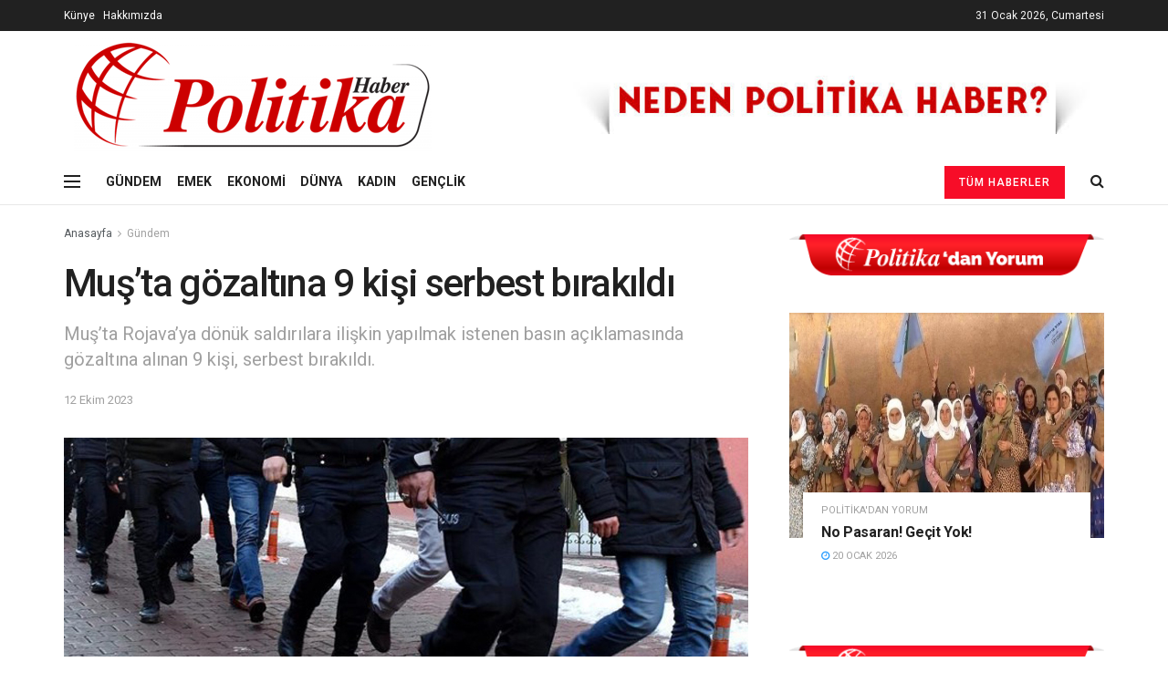

--- FILE ---
content_type: text/html; charset=UTF-8
request_url: https://politikahaber.com/musta-gozaltina-9-kisi-serbest-birakildi/
body_size: 21028
content:
<!doctype html>
<!--[if lt IE 7]> <html class="no-js lt-ie9 lt-ie8 lt-ie7" lang="tr"> <![endif]-->
<!--[if IE 7]>    <html class="no-js lt-ie9 lt-ie8" lang="tr"> <![endif]-->
<!--[if IE 8]>    <html class="no-js lt-ie9" lang="tr"> <![endif]-->
<!--[if IE 9]>    <html class="no-js lt-ie10" lang="tr"> <![endif]-->
<!--[if gt IE 8]><!--> <html class="no-js" lang="tr"> <!--<![endif]-->
<head>
	<!-- Global site tag (gtag.js) - Google Analytics -->
<script async src="https://www.googletagmanager.com/gtag/js?id=G-CP3W2YS2ES"></script>
<script>
  window.dataLayer = window.dataLayer || [];
  function gtag(){dataLayer.push(arguments);}
  gtag('js', new Date());

  gtag('config', 'G-CP3W2YS2ES');
</script>
    <meta http-equiv="Content-Type" content="text/html; charset=UTF-8" />
    <meta name='viewport' content='width=device-width, initial-scale=1, user-scalable=yes' />
    <link rel="profile" href="http://gmpg.org/xfn/11" />
    <link rel="pingback" href="https://politikahaber.com/xmlrpc.php" />
    <title>Muş’ta gözaltına 9 kişi serbest bırakıldı &#8211; Politika Haber</title>
<meta name='robots' content='max-image-preview:large' />
<meta property="og:type" content="article">
<meta property="og:title" content="Muş’ta gözaltına 9 kişi serbest bırakıldı">
<meta property="og:site_name" content="Politika Haber">
<meta property="og:description" content="Muş&#039;ta (Mûş) Yeşil ve Sol Gelecek Partisi (Yeşil Sol Parti) Gençlik Meclisi öncülüğünde Kobanê Meydanı’nda Rojava’ya dönük saldırılara ilişkin yapılmak">
<meta property="og:url" content="https://politikahaber.com/musta-gozaltina-9-kisi-serbest-birakildi/">
<meta property="og:locale" content="tr_TR">
<meta property="og:image" content="https://politikahaber.com/wp-content/uploads/2022/11/cizrede-gozaltina-alinan-4-kisi-daha-serbest.jpg">
<meta property="og:image:height" content="375">
<meta property="og:image:width" content="750">
<meta property="article:published_time" content="2023-10-12T16:56:28+00:00">
<meta property="article:modified_time" content="2023-10-12T16:56:28+00:00">
<meta property="article:section" content="Gündem">
<meta name="twitter:card" content="summary_large_image">
<meta name="twitter:title" content="Muş’ta gözaltına 9 kişi serbest bırakıldı">
<meta name="twitter:description" content="Muş&#039;ta (Mûş) Yeşil ve Sol Gelecek Partisi (Yeşil Sol Parti) Gençlik Meclisi öncülüğünde Kobanê Meydanı’nda Rojava’ya dönük saldırılara ilişkin yapılmak">
<meta name="twitter:url" content="https://politikahaber.com/musta-gozaltina-9-kisi-serbest-birakildi/">
<meta name="twitter:site" content="">
<meta name="twitter:image:src" content="https://politikahaber.com/wp-content/uploads/2022/11/cizrede-gozaltina-alinan-4-kisi-daha-serbest.jpg">
<meta name="twitter:image:width" content="750">
<meta name="twitter:image:height" content="375">
			<script type="text/javascript">
              var jnews_ajax_url = '/?ajax-request=jnews'
			</script>
			<link rel='dns-prefetch' href='//fonts.googleapis.com' />
<link rel="alternate" type="application/rss+xml" title="Politika Haber &raquo; akışı" href="https://politikahaber.com/feed/" />
<link rel="alternate" type="application/rss+xml" title="Politika Haber &raquo; yorum akışı" href="https://politikahaber.com/comments/feed/" />
<script type="text/javascript">
/* <![CDATA[ */
window._wpemojiSettings = {"baseUrl":"https:\/\/s.w.org\/images\/core\/emoji\/15.0.3\/72x72\/","ext":".png","svgUrl":"https:\/\/s.w.org\/images\/core\/emoji\/15.0.3\/svg\/","svgExt":".svg","source":{"concatemoji":"https:\/\/politikahaber.com\/wp-includes\/js\/wp-emoji-release.min.js?ver=6.6.4"}};
/*! This file is auto-generated */
!function(i,n){var o,s,e;function c(e){try{var t={supportTests:e,timestamp:(new Date).valueOf()};sessionStorage.setItem(o,JSON.stringify(t))}catch(e){}}function p(e,t,n){e.clearRect(0,0,e.canvas.width,e.canvas.height),e.fillText(t,0,0);var t=new Uint32Array(e.getImageData(0,0,e.canvas.width,e.canvas.height).data),r=(e.clearRect(0,0,e.canvas.width,e.canvas.height),e.fillText(n,0,0),new Uint32Array(e.getImageData(0,0,e.canvas.width,e.canvas.height).data));return t.every(function(e,t){return e===r[t]})}function u(e,t,n){switch(t){case"flag":return n(e,"\ud83c\udff3\ufe0f\u200d\u26a7\ufe0f","\ud83c\udff3\ufe0f\u200b\u26a7\ufe0f")?!1:!n(e,"\ud83c\uddfa\ud83c\uddf3","\ud83c\uddfa\u200b\ud83c\uddf3")&&!n(e,"\ud83c\udff4\udb40\udc67\udb40\udc62\udb40\udc65\udb40\udc6e\udb40\udc67\udb40\udc7f","\ud83c\udff4\u200b\udb40\udc67\u200b\udb40\udc62\u200b\udb40\udc65\u200b\udb40\udc6e\u200b\udb40\udc67\u200b\udb40\udc7f");case"emoji":return!n(e,"\ud83d\udc26\u200d\u2b1b","\ud83d\udc26\u200b\u2b1b")}return!1}function f(e,t,n){var r="undefined"!=typeof WorkerGlobalScope&&self instanceof WorkerGlobalScope?new OffscreenCanvas(300,150):i.createElement("canvas"),a=r.getContext("2d",{willReadFrequently:!0}),o=(a.textBaseline="top",a.font="600 32px Arial",{});return e.forEach(function(e){o[e]=t(a,e,n)}),o}function t(e){var t=i.createElement("script");t.src=e,t.defer=!0,i.head.appendChild(t)}"undefined"!=typeof Promise&&(o="wpEmojiSettingsSupports",s=["flag","emoji"],n.supports={everything:!0,everythingExceptFlag:!0},e=new Promise(function(e){i.addEventListener("DOMContentLoaded",e,{once:!0})}),new Promise(function(t){var n=function(){try{var e=JSON.parse(sessionStorage.getItem(o));if("object"==typeof e&&"number"==typeof e.timestamp&&(new Date).valueOf()<e.timestamp+604800&&"object"==typeof e.supportTests)return e.supportTests}catch(e){}return null}();if(!n){if("undefined"!=typeof Worker&&"undefined"!=typeof OffscreenCanvas&&"undefined"!=typeof URL&&URL.createObjectURL&&"undefined"!=typeof Blob)try{var e="postMessage("+f.toString()+"("+[JSON.stringify(s),u.toString(),p.toString()].join(",")+"));",r=new Blob([e],{type:"text/javascript"}),a=new Worker(URL.createObjectURL(r),{name:"wpTestEmojiSupports"});return void(a.onmessage=function(e){c(n=e.data),a.terminate(),t(n)})}catch(e){}c(n=f(s,u,p))}t(n)}).then(function(e){for(var t in e)n.supports[t]=e[t],n.supports.everything=n.supports.everything&&n.supports[t],"flag"!==t&&(n.supports.everythingExceptFlag=n.supports.everythingExceptFlag&&n.supports[t]);n.supports.everythingExceptFlag=n.supports.everythingExceptFlag&&!n.supports.flag,n.DOMReady=!1,n.readyCallback=function(){n.DOMReady=!0}}).then(function(){return e}).then(function(){var e;n.supports.everything||(n.readyCallback(),(e=n.source||{}).concatemoji?t(e.concatemoji):e.wpemoji&&e.twemoji&&(t(e.twemoji),t(e.wpemoji)))}))}((window,document),window._wpemojiSettings);
/* ]]> */
</script>
<style id='wp-emoji-styles-inline-css' type='text/css'>

	img.wp-smiley, img.emoji {
		display: inline !important;
		border: none !important;
		box-shadow: none !important;
		height: 1em !important;
		width: 1em !important;
		margin: 0 0.07em !important;
		vertical-align: -0.1em !important;
		background: none !important;
		padding: 0 !important;
	}
</style>
<link rel='stylesheet' id='wp-block-library-css' href='https://politikahaber.com/wp-includes/css/dist/block-library/style.min.css?ver=6.6.4' type='text/css' media='all' />
<style id='classic-theme-styles-inline-css' type='text/css'>
/*! This file is auto-generated */
.wp-block-button__link{color:#fff;background-color:#32373c;border-radius:9999px;box-shadow:none;text-decoration:none;padding:calc(.667em + 2px) calc(1.333em + 2px);font-size:1.125em}.wp-block-file__button{background:#32373c;color:#fff;text-decoration:none}
</style>
<style id='global-styles-inline-css' type='text/css'>
:root{--wp--preset--aspect-ratio--square: 1;--wp--preset--aspect-ratio--4-3: 4/3;--wp--preset--aspect-ratio--3-4: 3/4;--wp--preset--aspect-ratio--3-2: 3/2;--wp--preset--aspect-ratio--2-3: 2/3;--wp--preset--aspect-ratio--16-9: 16/9;--wp--preset--aspect-ratio--9-16: 9/16;--wp--preset--color--black: #000000;--wp--preset--color--cyan-bluish-gray: #abb8c3;--wp--preset--color--white: #ffffff;--wp--preset--color--pale-pink: #f78da7;--wp--preset--color--vivid-red: #cf2e2e;--wp--preset--color--luminous-vivid-orange: #ff6900;--wp--preset--color--luminous-vivid-amber: #fcb900;--wp--preset--color--light-green-cyan: #7bdcb5;--wp--preset--color--vivid-green-cyan: #00d084;--wp--preset--color--pale-cyan-blue: #8ed1fc;--wp--preset--color--vivid-cyan-blue: #0693e3;--wp--preset--color--vivid-purple: #9b51e0;--wp--preset--gradient--vivid-cyan-blue-to-vivid-purple: linear-gradient(135deg,rgba(6,147,227,1) 0%,rgb(155,81,224) 100%);--wp--preset--gradient--light-green-cyan-to-vivid-green-cyan: linear-gradient(135deg,rgb(122,220,180) 0%,rgb(0,208,130) 100%);--wp--preset--gradient--luminous-vivid-amber-to-luminous-vivid-orange: linear-gradient(135deg,rgba(252,185,0,1) 0%,rgba(255,105,0,1) 100%);--wp--preset--gradient--luminous-vivid-orange-to-vivid-red: linear-gradient(135deg,rgba(255,105,0,1) 0%,rgb(207,46,46) 100%);--wp--preset--gradient--very-light-gray-to-cyan-bluish-gray: linear-gradient(135deg,rgb(238,238,238) 0%,rgb(169,184,195) 100%);--wp--preset--gradient--cool-to-warm-spectrum: linear-gradient(135deg,rgb(74,234,220) 0%,rgb(151,120,209) 20%,rgb(207,42,186) 40%,rgb(238,44,130) 60%,rgb(251,105,98) 80%,rgb(254,248,76) 100%);--wp--preset--gradient--blush-light-purple: linear-gradient(135deg,rgb(255,206,236) 0%,rgb(152,150,240) 100%);--wp--preset--gradient--blush-bordeaux: linear-gradient(135deg,rgb(254,205,165) 0%,rgb(254,45,45) 50%,rgb(107,0,62) 100%);--wp--preset--gradient--luminous-dusk: linear-gradient(135deg,rgb(255,203,112) 0%,rgb(199,81,192) 50%,rgb(65,88,208) 100%);--wp--preset--gradient--pale-ocean: linear-gradient(135deg,rgb(255,245,203) 0%,rgb(182,227,212) 50%,rgb(51,167,181) 100%);--wp--preset--gradient--electric-grass: linear-gradient(135deg,rgb(202,248,128) 0%,rgb(113,206,126) 100%);--wp--preset--gradient--midnight: linear-gradient(135deg,rgb(2,3,129) 0%,rgb(40,116,252) 100%);--wp--preset--font-size--small: 13px;--wp--preset--font-size--medium: 20px;--wp--preset--font-size--large: 36px;--wp--preset--font-size--x-large: 42px;--wp--preset--spacing--20: 0.44rem;--wp--preset--spacing--30: 0.67rem;--wp--preset--spacing--40: 1rem;--wp--preset--spacing--50: 1.5rem;--wp--preset--spacing--60: 2.25rem;--wp--preset--spacing--70: 3.38rem;--wp--preset--spacing--80: 5.06rem;--wp--preset--shadow--natural: 6px 6px 9px rgba(0, 0, 0, 0.2);--wp--preset--shadow--deep: 12px 12px 50px rgba(0, 0, 0, 0.4);--wp--preset--shadow--sharp: 6px 6px 0px rgba(0, 0, 0, 0.2);--wp--preset--shadow--outlined: 6px 6px 0px -3px rgba(255, 255, 255, 1), 6px 6px rgba(0, 0, 0, 1);--wp--preset--shadow--crisp: 6px 6px 0px rgba(0, 0, 0, 1);}:where(.is-layout-flex){gap: 0.5em;}:where(.is-layout-grid){gap: 0.5em;}body .is-layout-flex{display: flex;}.is-layout-flex{flex-wrap: wrap;align-items: center;}.is-layout-flex > :is(*, div){margin: 0;}body .is-layout-grid{display: grid;}.is-layout-grid > :is(*, div){margin: 0;}:where(.wp-block-columns.is-layout-flex){gap: 2em;}:where(.wp-block-columns.is-layout-grid){gap: 2em;}:where(.wp-block-post-template.is-layout-flex){gap: 1.25em;}:where(.wp-block-post-template.is-layout-grid){gap: 1.25em;}.has-black-color{color: var(--wp--preset--color--black) !important;}.has-cyan-bluish-gray-color{color: var(--wp--preset--color--cyan-bluish-gray) !important;}.has-white-color{color: var(--wp--preset--color--white) !important;}.has-pale-pink-color{color: var(--wp--preset--color--pale-pink) !important;}.has-vivid-red-color{color: var(--wp--preset--color--vivid-red) !important;}.has-luminous-vivid-orange-color{color: var(--wp--preset--color--luminous-vivid-orange) !important;}.has-luminous-vivid-amber-color{color: var(--wp--preset--color--luminous-vivid-amber) !important;}.has-light-green-cyan-color{color: var(--wp--preset--color--light-green-cyan) !important;}.has-vivid-green-cyan-color{color: var(--wp--preset--color--vivid-green-cyan) !important;}.has-pale-cyan-blue-color{color: var(--wp--preset--color--pale-cyan-blue) !important;}.has-vivid-cyan-blue-color{color: var(--wp--preset--color--vivid-cyan-blue) !important;}.has-vivid-purple-color{color: var(--wp--preset--color--vivid-purple) !important;}.has-black-background-color{background-color: var(--wp--preset--color--black) !important;}.has-cyan-bluish-gray-background-color{background-color: var(--wp--preset--color--cyan-bluish-gray) !important;}.has-white-background-color{background-color: var(--wp--preset--color--white) !important;}.has-pale-pink-background-color{background-color: var(--wp--preset--color--pale-pink) !important;}.has-vivid-red-background-color{background-color: var(--wp--preset--color--vivid-red) !important;}.has-luminous-vivid-orange-background-color{background-color: var(--wp--preset--color--luminous-vivid-orange) !important;}.has-luminous-vivid-amber-background-color{background-color: var(--wp--preset--color--luminous-vivid-amber) !important;}.has-light-green-cyan-background-color{background-color: var(--wp--preset--color--light-green-cyan) !important;}.has-vivid-green-cyan-background-color{background-color: var(--wp--preset--color--vivid-green-cyan) !important;}.has-pale-cyan-blue-background-color{background-color: var(--wp--preset--color--pale-cyan-blue) !important;}.has-vivid-cyan-blue-background-color{background-color: var(--wp--preset--color--vivid-cyan-blue) !important;}.has-vivid-purple-background-color{background-color: var(--wp--preset--color--vivid-purple) !important;}.has-black-border-color{border-color: var(--wp--preset--color--black) !important;}.has-cyan-bluish-gray-border-color{border-color: var(--wp--preset--color--cyan-bluish-gray) !important;}.has-white-border-color{border-color: var(--wp--preset--color--white) !important;}.has-pale-pink-border-color{border-color: var(--wp--preset--color--pale-pink) !important;}.has-vivid-red-border-color{border-color: var(--wp--preset--color--vivid-red) !important;}.has-luminous-vivid-orange-border-color{border-color: var(--wp--preset--color--luminous-vivid-orange) !important;}.has-luminous-vivid-amber-border-color{border-color: var(--wp--preset--color--luminous-vivid-amber) !important;}.has-light-green-cyan-border-color{border-color: var(--wp--preset--color--light-green-cyan) !important;}.has-vivid-green-cyan-border-color{border-color: var(--wp--preset--color--vivid-green-cyan) !important;}.has-pale-cyan-blue-border-color{border-color: var(--wp--preset--color--pale-cyan-blue) !important;}.has-vivid-cyan-blue-border-color{border-color: var(--wp--preset--color--vivid-cyan-blue) !important;}.has-vivid-purple-border-color{border-color: var(--wp--preset--color--vivid-purple) !important;}.has-vivid-cyan-blue-to-vivid-purple-gradient-background{background: var(--wp--preset--gradient--vivid-cyan-blue-to-vivid-purple) !important;}.has-light-green-cyan-to-vivid-green-cyan-gradient-background{background: var(--wp--preset--gradient--light-green-cyan-to-vivid-green-cyan) !important;}.has-luminous-vivid-amber-to-luminous-vivid-orange-gradient-background{background: var(--wp--preset--gradient--luminous-vivid-amber-to-luminous-vivid-orange) !important;}.has-luminous-vivid-orange-to-vivid-red-gradient-background{background: var(--wp--preset--gradient--luminous-vivid-orange-to-vivid-red) !important;}.has-very-light-gray-to-cyan-bluish-gray-gradient-background{background: var(--wp--preset--gradient--very-light-gray-to-cyan-bluish-gray) !important;}.has-cool-to-warm-spectrum-gradient-background{background: var(--wp--preset--gradient--cool-to-warm-spectrum) !important;}.has-blush-light-purple-gradient-background{background: var(--wp--preset--gradient--blush-light-purple) !important;}.has-blush-bordeaux-gradient-background{background: var(--wp--preset--gradient--blush-bordeaux) !important;}.has-luminous-dusk-gradient-background{background: var(--wp--preset--gradient--luminous-dusk) !important;}.has-pale-ocean-gradient-background{background: var(--wp--preset--gradient--pale-ocean) !important;}.has-electric-grass-gradient-background{background: var(--wp--preset--gradient--electric-grass) !important;}.has-midnight-gradient-background{background: var(--wp--preset--gradient--midnight) !important;}.has-small-font-size{font-size: var(--wp--preset--font-size--small) !important;}.has-medium-font-size{font-size: var(--wp--preset--font-size--medium) !important;}.has-large-font-size{font-size: var(--wp--preset--font-size--large) !important;}.has-x-large-font-size{font-size: var(--wp--preset--font-size--x-large) !important;}
:where(.wp-block-post-template.is-layout-flex){gap: 1.25em;}:where(.wp-block-post-template.is-layout-grid){gap: 1.25em;}
:where(.wp-block-columns.is-layout-flex){gap: 2em;}:where(.wp-block-columns.is-layout-grid){gap: 2em;}
:root :where(.wp-block-pullquote){font-size: 1.5em;line-height: 1.6;}
</style>
<link rel='stylesheet' id='js_composer_front-css' href='https://politikahaber.com/wp-content/plugins/js_composer/assets/css/js_composer.min.css?ver=6.4.1' type='text/css' media='all' />
<link rel='stylesheet' id='jeg_customizer_font-css' href='//fonts.googleapis.com/css?family=Roboto%3Aregular%2C500%2C700%2C500%2Cregular&#038;display=swap&#038;ver=1.2.5' type='text/css' media='all' />
<link rel='stylesheet' id='mediaelement-css' href='https://politikahaber.com/wp-includes/js/mediaelement/mediaelementplayer-legacy.min.css?ver=4.2.17' type='text/css' media='all' />
<link rel='stylesheet' id='wp-mediaelement-css' href='https://politikahaber.com/wp-includes/js/mediaelement/wp-mediaelement.min.css?ver=6.6.4' type='text/css' media='all' />
<link rel='stylesheet' id='jnews-frontend-css' href='https://politikahaber.com/wp-content/themes/jnews/assets/dist/frontend.min.css?ver=7.1.6' type='text/css' media='all' />
<link rel='stylesheet' id='jnews-style-css' href='https://politikahaber.com/wp-content/themes/jnews/style.css?ver=7.1.6' type='text/css' media='all' />
<link rel='stylesheet' id='jnews-darkmode-css' href='https://politikahaber.com/wp-content/themes/jnews/assets/css/darkmode.css?ver=7.1.6' type='text/css' media='all' />
<link rel='stylesheet' id='jnews-select-share-css' href='https://politikahaber.com/wp-content/plugins/jnews-social-share/assets/css/plugin.css' type='text/css' media='all' />
<script type="text/javascript" src="https://politikahaber.com/wp-includes/js/jquery/jquery.min.js?ver=3.7.1" id="jquery-core-js"></script>
<script type="text/javascript" src="https://politikahaber.com/wp-includes/js/jquery/jquery-migrate.min.js?ver=3.4.1" id="jquery-migrate-js"></script>
<link rel="https://api.w.org/" href="https://politikahaber.com/wp-json/" /><link rel="alternate" title="JSON" type="application/json" href="https://politikahaber.com/wp-json/wp/v2/posts/237475" /><link rel="EditURI" type="application/rsd+xml" title="RSD" href="https://politikahaber.com/xmlrpc.php?rsd" />
<meta name="generator" content="WordPress 6.6.4" />
<link rel="canonical" href="https://politikahaber.com/musta-gozaltina-9-kisi-serbest-birakildi/" />
<link rel='shortlink' href='https://politikahaber.com/?p=237475' />
<link rel="alternate" title="oEmbed (JSON)" type="application/json+oembed" href="https://politikahaber.com/wp-json/oembed/1.0/embed?url=https%3A%2F%2Fpolitikahaber.com%2Fmusta-gozaltina-9-kisi-serbest-birakildi%2F" />
<link rel="alternate" title="oEmbed (XML)" type="text/xml+oembed" href="https://politikahaber.com/wp-json/oembed/1.0/embed?url=https%3A%2F%2Fpolitikahaber.com%2Fmusta-gozaltina-9-kisi-serbest-birakildi%2F&#038;format=xml" />
<meta name="generator" content="Powered by WPBakery Page Builder - drag and drop page builder for WordPress."/>
<script type='application/ld+json'>{"@context":"http:\/\/schema.org","@type":"Organization","@id":"https:\/\/politikahaber.com\/#organization","url":"https:\/\/politikahaber.com\/","name":"","logo":{"@type":"ImageObject","url":""},"sameAs":["https:\/\/facebook.com\/politikamedya","https:\/\/twitter.com\/politikamedya","https:\/\/instagram.com\/politikamedya","https:\/\/www.youtube.com\/channel\/UCkAyrrk1uEX2rVfw8PjkLZA"]}</script>
<script type='application/ld+json'>{"@context":"http:\/\/schema.org","@type":"WebSite","@id":"https:\/\/politikahaber.com\/#website","url":"https:\/\/politikahaber.com\/","name":"","potentialAction":{"@type":"SearchAction","target":"https:\/\/politikahaber.com\/?s={search_term_string}","query-input":"required name=search_term_string"}}</script>
<link rel="icon" href="https://politikahaber.com/wp-content/uploads/2022/05/cropped-faviconn-32x32.png" sizes="32x32" />
<link rel="icon" href="https://politikahaber.com/wp-content/uploads/2022/05/cropped-faviconn-192x192.png" sizes="192x192" />
<link rel="apple-touch-icon" href="https://politikahaber.com/wp-content/uploads/2022/05/cropped-faviconn-180x180.png" />
<meta name="msapplication-TileImage" content="https://politikahaber.com/wp-content/uploads/2022/05/cropped-faviconn-270x270.png" />
<style id="jeg_dynamic_css" type="text/css" data-type="jeg_custom-css">.jeg_header .jeg_bottombar, .jeg_header .jeg_bottombar.jeg_navbar_dark, .jeg_bottombar.jeg_navbar_boxed .jeg_nav_row, .jeg_bottombar.jeg_navbar_dark.jeg_navbar_boxed .jeg_nav_row { border-top-width : 0px; } body,input,textarea,select,.chosen-container-single .chosen-single,.btn,.button { font-family: Roboto,Helvetica,Arial,sans-serif; } .jeg_post_title, .entry-header .jeg_post_title, .jeg_single_tpl_2 .entry-header .jeg_post_title, .jeg_single_tpl_3 .entry-header .jeg_post_title, .jeg_single_tpl_6 .entry-header .jeg_post_title { font-family: Roboto,Helvetica,Arial,sans-serif;font-weight : 500; font-style : normal;  } .jeg_post_excerpt p, .content-inner p { font-family: Roboto,Helvetica,Arial,sans-serif;font-weight : 400; font-style : normal;  } </style><style type="text/css">
					.no_thumbnail .jeg_thumb,
					.thumbnail-container.no_thumbnail {
					    display: none !important;
					}
					.jeg_search_result .jeg_pl_xs_3.no_thumbnail .jeg_postblock_content,
					.jeg_sidefeed .jeg_pl_xs_3.no_thumbnail .jeg_postblock_content,
					.jeg_pl_sm.no_thumbnail .jeg_postblock_content {
					    margin-left: 0;
					}
					.jeg_postblock_11 .no_thumbnail .jeg_postblock_content,
					.jeg_postblock_12 .no_thumbnail .jeg_postblock_content,
					.jeg_postblock_12.jeg_col_3o3 .no_thumbnail .jeg_postblock_content  {
					    margin-top: 0;
					}
					.jeg_postblock_15 .jeg_pl_md_box.no_thumbnail .jeg_postblock_content,
					.jeg_postblock_19 .jeg_pl_md_box.no_thumbnail .jeg_postblock_content,
					.jeg_postblock_24 .jeg_pl_md_box.no_thumbnail .jeg_postblock_content,
					.jeg_sidefeed .jeg_pl_md_box .jeg_postblock_content {
					    position: relative;
					}
					.jeg_postblock_carousel_2 .no_thumbnail .jeg_post_title a,
					.jeg_postblock_carousel_2 .no_thumbnail .jeg_post_title a:hover,
					.jeg_postblock_carousel_2 .no_thumbnail .jeg_post_meta .fa {
					    color: #212121 !important;
					} 
				</style>		<style type="text/css" id="wp-custom-css">
			.entry-meta {display:none !important;}
	.home .entry-meta { display: none; }
	.entry-footer {display:none !important;}
	.home .entry-footer { display: none; }
.jeg_meta_author {display:none !important;}
.jeg_meta_comment {display:none !important;}
		</style>
		<noscript><style> .wpb_animate_when_almost_visible { opacity: 1; }</style></noscript></head>
<body class="post-template-default single single-post postid-237475 single-format-standard wp-embed-responsive jeg_toggle_dark jeg_single_tpl_1 jnews jsc_normal wpb-js-composer js-comp-ver-6.4.1 vc_responsive">

    
    
    <div class="jeg_ad jeg_ad_top jnews_header_top_ads">
        <div class='ads-wrapper  '><a href='https://politikahaber.com/hakkimizda/'  class='adlink ads_image_phone '>
                                    <img src='https://politikahaber.com/wp-content/themes/jnews/assets/img/jeg-empty.png' class='lazyload' data-src='https://politikahaber.com/wp-content/uploads/2020/12/unnamed.jpg' alt='' data-pin-no-hover="true">
                                </a></div>    </div>

    <!-- The Main Wrapper
    ============================================= -->
    <div class="jeg_viewport">

        
        <div class="jeg_header_wrapper">
            <div class="jeg_header_instagram_wrapper">
    </div>

<!-- HEADER -->
<div class="jeg_header normal">
    <div class="jeg_topbar jeg_container dark">
    <div class="container">
        <div class="jeg_nav_row">
            
                <div class="jeg_nav_col jeg_nav_left  jeg_nav_grow">
                    <div class="item_wrap jeg_nav_alignleft">
                        <div class="jeg_nav_item jeg_nav_html">
    <span style="color: #ffffff;"><a style="color: #ffffff;" href="https://politikahaber.com/kunye">Künye</a></span>&nbsp&nbsp&nbsp<span style="color: #ffffff;"><a style="color: #ffffff;" href="https://politikahaber.com/hakkimizda">Hakkımızda</a></span></div>                    </div>
                </div>

                
                <div class="jeg_nav_col jeg_nav_center  jeg_nav_normal">
                    <div class="item_wrap jeg_nav_aligncenter">
                        <div class="jeg_nav_item jeg_top_date">
    31 Ocak 2026, Cumartesi</div>                    </div>
                </div>

                
                <div class="jeg_nav_col jeg_nav_right  jeg_nav_normal">
                    <div class="item_wrap jeg_nav_alignright">
                                            </div>
                </div>

                        </div>
    </div>
</div><!-- /.jeg_container --><div class="jeg_midbar jeg_container normal">
    <div class="container">
        <div class="jeg_nav_row">
            
                <div class="jeg_nav_col jeg_nav_left jeg_nav_normal">
                    <div class="item_wrap jeg_nav_alignleft">
                        <div class="jeg_nav_item jeg_logo jeg_desktop_logo">
			<div class="site-title">
	    	<a href="https://politikahaber.com/" style="padding: 0 0 0 0;">
	    	    <img class='jeg_logo_img' src="https://politikahaber.com/wp-content/uploads/2020/12/logo2-3.png"  alt="Politika Haber"data-light-src="https://politikahaber.com/wp-content/uploads/2020/12/logo2-3.png" data-light-srcset="https://politikahaber.com/wp-content/uploads/2020/12/logo2-3.png 1x,  2x" data-dark-src="" data-dark-srcset=" 1x,  2x">	    	</a>
	    </div>
	</div>                    </div>
                </div>

                
                <div class="jeg_nav_col jeg_nav_center jeg_nav_normal">
                    <div class="item_wrap jeg_nav_aligncenter">
                                            </div>
                </div>

                
                <div class="jeg_nav_col jeg_nav_right jeg_nav_grow">
                    <div class="item_wrap jeg_nav_alignright">
                        <div class="jeg_nav_item jeg_ad jeg_ad_top jnews_header_ads">
    <div class='ads-wrapper  '><a href='https://politikahaber.com/hakkimizda/'  class='adlink ads_image '>
                                    <img src='https://politikahaber.com/wp-content/uploads/2020/12/unnamed.jpg' alt='' data-pin-no-hover="true">
                                </a></div></div>                    </div>
                </div>

                        </div>
    </div>
</div><div class="jeg_bottombar jeg_navbar jeg_container jeg_navbar_wrapper jeg_navbar_normal jeg_navbar_normal">
    <div class="container">
        <div class="jeg_nav_row">
            
                <div class="jeg_nav_col jeg_nav_left jeg_nav_grow">
                    <div class="item_wrap jeg_nav_alignleft">
                        <div class="jeg_nav_item jeg_nav_icon">
    <a href="#" class="toggle_btn jeg_mobile_toggle">
    	<span></span><span></span><span></span>
    </a>
</div><div class="jeg_nav_item">
	<ul class="jeg_menu jeg_top_menu"><li id="menu-item-2544" class="menu-item menu-item-type-taxonomy menu-item-object-category current-post-ancestor current-menu-parent current-post-parent menu-item-2544"><a href="https://politikahaber.com/category/gundem/">GÜNDEM</a></li>
<li id="menu-item-2543" class="menu-item menu-item-type-taxonomy menu-item-object-category menu-item-2543"><a href="https://politikahaber.com/category/emek/">EMEK</a></li>
<li id="menu-item-2545" class="menu-item menu-item-type-taxonomy menu-item-object-category menu-item-2545"><a href="https://politikahaber.com/category/ekonomi/">EKONOMİ</a></li>
<li id="menu-item-2546" class="menu-item menu-item-type-taxonomy menu-item-object-category menu-item-2546"><a href="https://politikahaber.com/category/dunya/">DÜNYA</a></li>
<li id="menu-item-2542" class="menu-item menu-item-type-taxonomy menu-item-object-category menu-item-2542"><a href="https://politikahaber.com/category/kadin/">KADIN</a></li>
<li id="menu-item-2541" class="menu-item menu-item-type-taxonomy menu-item-object-category menu-item-2541"><a href="https://politikahaber.com/category/genclik/">GENÇLİK</a></li>
</ul></div>                    </div>
                </div>

                
                <div class="jeg_nav_col jeg_nav_center jeg_nav_normal">
                    <div class="item_wrap jeg_nav_aligncenter">
                                            </div>
                </div>

                
                <div class="jeg_nav_col jeg_nav_right jeg_nav_normal">
                    <div class="item_wrap jeg_nav_alignright">
                        <!-- Button -->
<div class="jeg_nav_item jeg_button_3">
    		<a href="https://politikahaber.com/tum-haberler/"
		   class="btn default "
		   target="_self">
			<i class=""></i>
			Tüm Haberler		</a>
		</div><!-- Search Icon -->
<div class="jeg_nav_item jeg_search_wrapper search_icon jeg_search_popup_expand">
    <a href="#" class="jeg_search_toggle"><i class="fa fa-search"></i></a>
    <form action="https://politikahaber.com/" method="get" class="jeg_search_form" target="_top">
    <input name="s" class="jeg_search_input" placeholder="Arama..." type="text" value="" autocomplete="off">
    <button type="submit" class="jeg_search_button btn"><i class="fa fa-search"></i></button>
</form>
<!-- jeg_search_hide with_result no_result -->
<div class="jeg_search_result jeg_search_hide with_result">
    <div class="search-result-wrapper">
    </div>
    <div class="search-link search-noresult">
        Sonuç Bulunamadı    </div>
    <div class="search-link search-all-button">
        <i class="fa fa-search"></i> View All Result    </div>
</div></div>                    </div>
                </div>

                        </div>
    </div>
</div></div><!-- /.jeg_header -->        </div>

        <div class="jeg_header_sticky">
                    </div>

        <div class="jeg_navbar_mobile_wrapper">
            <div class="jeg_navbar_mobile" data-mode="scroll">
    <div class="jeg_mobile_bottombar jeg_mobile_midbar jeg_container normal">
    <div class="container">
        <div class="jeg_nav_row">
            
                <div class="jeg_nav_col jeg_nav_left jeg_nav_normal">
                    <div class="item_wrap jeg_nav_alignleft">
                        <div class="jeg_nav_item">
    <a href="#" class="toggle_btn jeg_mobile_toggle"><i class="fa fa-bars"></i></a>
</div>                    </div>
                </div>

                
                <div class="jeg_nav_col jeg_nav_center jeg_nav_grow">
                    <div class="item_wrap jeg_nav_aligncenter">
                        <div class="jeg_nav_item jeg_mobile_logo">
			<div class="site-title">
	    	<a href="https://politikahaber.com/">
		        <img class='jeg_logo_img' src="https://politikahaber.com/wp-content/uploads/2020/12/logo2-3.png" srcset="https://politikahaber.com/wp-content/uploads/2020/12/logo2-3.png 1x, https://politikahaber.com/wp-content/uploads/2020/12/logo2-3.png 2x" alt="Politika Haber"data-light-src="https://politikahaber.com/wp-content/uploads/2020/12/logo2-3.png" data-light-srcset="https://politikahaber.com/wp-content/uploads/2020/12/logo2-3.png 1x, https://politikahaber.com/wp-content/uploads/2020/12/logo2-3.png 2x" data-dark-src="https://politikahaber.com/wp-content/uploads/2020/12/logo2-3.png" data-dark-srcset="https://politikahaber.com/wp-content/uploads/2020/12/logo2-3.png 1x, https://politikahaber.com/wp-content/uploads/2020/12/logo2-3.png 2x">		    </a>
	    </div>
	</div>                    </div>
                </div>

                
                <div class="jeg_nav_col jeg_nav_right jeg_nav_normal">
                    <div class="item_wrap jeg_nav_alignright">
                        <div class="jeg_nav_item jeg_search_wrapper jeg_search_popup_expand">
    <a href="#" class="jeg_search_toggle"><i class="fa fa-search"></i></a>
	<form action="https://politikahaber.com/" method="get" class="jeg_search_form" target="_top">
    <input name="s" class="jeg_search_input" placeholder="Arama..." type="text" value="" autocomplete="off">
    <button type="submit" class="jeg_search_button btn"><i class="fa fa-search"></i></button>
</form>
<!-- jeg_search_hide with_result no_result -->
<div class="jeg_search_result jeg_search_hide with_result">
    <div class="search-result-wrapper">
    </div>
    <div class="search-link search-noresult">
        Sonuç Bulunamadı    </div>
    <div class="search-link search-all-button">
        <i class="fa fa-search"></i> View All Result    </div>
</div></div>                    </div>
                </div>

                        </div>
    </div>
</div></div>
<div class="sticky_blankspace" style="height: 60px;"></div>        </div>    <div class="post-wrapper">

        <div class="post-wrap" >

            
            <div class="jeg_main ">
                <div class="jeg_container">
                    <div class="jeg_content jeg_singlepage">

    <div class="container">

        <div class="jeg_ad jeg_article jnews_article_top_ads">
            <div class='ads-wrapper  '></div>        </div>

        <div class="row">
            <div class="jeg_main_content col-md-8">
                <div class="jeg_inner_content">
                    
                                                <div class="jeg_breadcrumbs jeg_breadcrumb_container">
                            <div id="breadcrumbs"><span class="">
                <a href="https://politikahaber.com">Anasayfa</a>
            </span><i class="fa fa-angle-right"></i><span class="breadcrumb_last_link">
                <a href="https://politikahaber.com/category/gundem/">Gündem</a>
            </span></div>                        </div>
                        
                        <div class="entry-header">
    	                    
                            <h1 class="jeg_post_title">Muş’ta gözaltına 9 kişi serbest bırakıldı</h1>

                                                            <h2 class="jeg_post_subtitle">Muş’ta Rojava’ya dönük saldırılara ilişkin yapılmak istenen basın açıklamasında gözaltına alınan 9 kişi, serbest bırakıldı.</h2>
                            
                            <div class="jeg_meta_container"><div class="jeg_post_meta jeg_post_meta_1">

	<div class="meta_left">
		
					<div class="jeg_meta_date">
				<a href="https://politikahaber.com/musta-gozaltina-9-kisi-serbest-birakildi/">12 Ekim 2023</a>
			</div>
		
		
			</div>

	<div class="meta_right">
					</div>
</div>
</div>
                        </div>

                        <div class="jeg_featured featured_image"><a href="https://politikahaber.com/wp-content/uploads/2022/11/cizrede-gozaltina-alinan-4-kisi-daha-serbest.jpg"><div class="thumbnail-container animate-lazy" style="padding-bottom:50%"><img width="750" height="375" src="https://politikahaber.com/wp-content/themes/jnews/assets/img/jeg-empty.png" class="attachment-jnews-750x375 size-jnews-750x375 lazyload wp-post-image" alt="Muş’ta gözaltına 9 kişi serbest bırakıldı" title="Muş’ta gözaltına 9 kişi serbest bırakıldı" decoding="async" fetchpriority="high" sizes="(max-width: 750px) 100vw, 750px" data-src="https://politikahaber.com/wp-content/uploads/2022/11/cizrede-gozaltina-alinan-4-kisi-daha-serbest.jpg" data-srcset="https://politikahaber.com/wp-content/uploads/2022/11/cizrede-gozaltina-alinan-4-kisi-daha-serbest.jpg 750w, https://politikahaber.com/wp-content/uploads/2022/11/cizrede-gozaltina-alinan-4-kisi-daha-serbest-300x150.jpg 300w, https://politikahaber.com/wp-content/uploads/2022/11/cizrede-gozaltina-alinan-4-kisi-daha-serbest-360x180.jpg 360w" data-sizes="auto" data-expand="700" /></div></a></div>
                        <div class="jeg_share_top_container"><div class="jeg_share_button clearfix">
                <div class="jeg_share_stats">
                    
                    
                </div>
                <div class="jeg_sharelist">
                    <a href="http://www.facebook.com/sharer.php?u=https%3A%2F%2Fpolitikahaber.com%2Fmusta-gozaltina-9-kisi-serbest-birakildi%2F" rel='nofollow'  class="jeg_btn-facebook expanded"><i class="fa fa-facebook-official"></i><span>Facebook'ta Paylaş</span></a><a href="https://twitter.com/intent/tweet?text=Mu%C5%9F%E2%80%99ta+g%C3%B6zalt%C4%B1na+9+ki%C5%9Fi+serbest+b%C4%B1rak%C4%B1ld%C4%B1&url=https%3A%2F%2Fpolitikahaber.com%2Fmusta-gozaltina-9-kisi-serbest-birakildi%2F" rel='nofollow'  class="jeg_btn-twitter expanded"><i class="fa fa-twitter"></i><span>Twitter'da Paylaş</span></a><a href="//api.whatsapp.com/send?text=Mu%C5%9F%E2%80%99ta+g%C3%B6zalt%C4%B1na+9+ki%C5%9Fi+serbest+b%C4%B1rak%C4%B1ld%C4%B1%0Ahttps%3A%2F%2Fpolitikahaber.com%2Fmusta-gozaltina-9-kisi-serbest-birakildi%2F" rel='nofollow'  data-action="share/whatsapp/share"  class="jeg_btn-whatsapp expanded"><i class="fa fa-whatsapp"></i><span>WhatsApp'ta Paylaş</span></a>
                    <div class="share-secondary">
                    <a href="https://telegram.me/share/url?url=https%3A%2F%2Fpolitikahaber.com%2Fmusta-gozaltina-9-kisi-serbest-birakildi%2F&text=Mu%C5%9F%E2%80%99ta+g%C3%B6zalt%C4%B1na+9+ki%C5%9Fi+serbest+b%C4%B1rak%C4%B1ld%C4%B1" rel='nofollow'  class="jeg_btn-telegram "><i class="fa fa-telegram"></i></a><a href="mailto:?subject=Mu%C5%9F%E2%80%99ta+g%C3%B6zalt%C4%B1na+9+ki%C5%9Fi+serbest+b%C4%B1rak%C4%B1ld%C4%B1&amp;body=https%3A%2F%2Fpolitikahaber.com%2Fmusta-gozaltina-9-kisi-serbest-birakildi%2F" rel='nofollow'  class="jeg_btn-email "><i class="fa fa-envelope"></i></a>
                </div>
                <a href="#" class="jeg_btn-toggle"><i class="fa fa-share"></i></a>
                </div>
            </div></div>
                        <div class="jeg_ad jeg_article jnews_content_top_ads "><div class='ads-wrapper  '></div></div>
                        <div class="entry-content no-share">
                            <div class="jeg_share_button share-float jeg_sticky_share clearfix share-monocrhome">
                                <div class="jeg_share_float_container"></div>                            </div>

                            <div class="content-inner ">
                                <p>Muş&#8217;ta (Mûş) Yeşil ve Sol Gelecek Partisi (Yeşil Sol Parti) Gençlik Meclisi öncülüğünde Kobanê Meydanı’nda Rojava’ya dönük saldırılara ilişkin yapılmak istenen basın açıklaması valilik yasağı gerekçesiyle engellendi. Abluka altına alınan kitleye polis saldırırken, 9 kişi gözaltına alınmıştı.</p>
<p><strong>9 KİŞİ SERBEST</strong></p>
<p>Emniyet işlemlerinin ardından Demokratik Bölgeler Partisi (DBP) Muş İl Eşbaşkanı Selamettin Yılmaz, Halkaların Demokratik Partisi (HDP) Muş İl Eşbaşkanı Bermal Nergiz, Yeşil Sol Parti Yürütme Kurulu üyesi İbrahim Boz, HDP Muş İl Yönetim Kurulu üyeleri Çiçek Tutuş, Ömer Koç ve Ümit Göktürk, Gençlik Meclisi üyesi Maruf Çelikel, Serhat Dursun ve ismi öğrenilemeyen bir kişi serbest bırakıldı.</p>
<p><strong>MA</strong></p>
                                
	                            
                                                            </div>


                        </div>
	                    <div class="jeg_share_bottom_container"></div>
	                    
                        <div class="jeg_ad jeg_article jnews_content_bottom_ads "><div class='ads-wrapper  '><a href='https://twitter.com/politikamedya' target="_blank" class='adlink ads_image '>
                                    <img src='https://politikahaber.com/wp-content/themes/jnews/assets/img/jeg-empty.png' class='lazyload' data-src='https://politikahaber.com/wp-content/uploads/2022/05/TWITTER-SAYFA-ICIN.jpg' alt='' data-pin-no-hover="true">
                                </a><a href='https://twitter.com/politikamedya' target="_blank" class='adlink ads_image_phone '>
                                    <img src='https://politikahaber.com/wp-content/themes/jnews/assets/img/jeg-empty.png' class='lazyload' data-src='https://politikahaber.com/wp-content/uploads/2022/06/TWITTER-SAYFA-ICIN.jpg' alt='' data-pin-no-hover="true">
                                </a></div></div><div class="jnews_prev_next_container"></div><div class="jnews_author_box_container "></div><div class="jnews_related_post_container"><div  class="jeg_postblock_22 jeg_postblock jeg_module_hook jeg_pagination_disable jeg_col_2o3 jnews_module_237475_0_697df0c2105e4   " data-unique="jnews_module_237475_0_697df0c2105e4">
                <div class="jeg_block_heading jeg_block_heading_6 jeg_subcat_right">
                    <h3 class="jeg_block_title"><span>İlgili Haberler</span></h3>
                    
                </div>
                <div class="jeg_block_container">
                
                <div class="jeg_posts_wrap">
                <div class="jeg_posts jeg_load_more_flag"> 
                    <article class="jeg_post jeg_pl_md_5 format-standard">
                <div class="jeg_thumb">
                    
                    <a href="https://politikahaber.com/chp-genel-baskani-ozel-suriyedeki-uzlasi-hizlandirilmalidir/"><div class="thumbnail-container animate-lazy  size-715 "><img width="350" height="175" src="https://politikahaber.com/wp-content/themes/jnews/assets/img/jeg-empty.png" class="attachment-jnews-350x250 size-jnews-350x250 lazyload wp-post-image" alt="CHP Genel Başkanı Özel: Suriye&#8217;deki uzlaşı hızlandırılmalıdır" title="CHP Genel Başkanı Özel: Suriye&#8217;deki uzlaşı hızlandırılmalıdır" decoding="async" data-src="https://i.ibb.co/VcZFW5d1/Yeni-Proje-2026-01-31-T144556-730.jpg" data-srcset="" data-sizes="auto" data-expand="700" /></div></a>
                    <div class="jeg_post_category">
                        <span><a href="https://politikahaber.com/category/gundem/" class="category-gundem">Gündem</a></span>
                    </div>
                </div>
                <div class="jeg_postblock_content">
                    <h3 class="jeg_post_title">
                        <a href="https://politikahaber.com/chp-genel-baskani-ozel-suriyedeki-uzlasi-hizlandirilmalidir/">CHP Genel Başkanı Özel: Suriye&#8217;deki uzlaşı hızlandırılmalıdır</a>
                    </h3>
                    <div class="jeg_post_meta"><div class="jeg_meta_date"><a href="https://politikahaber.com/chp-genel-baskani-ozel-suriyedeki-uzlasi-hizlandirilmalidir/" ><i class="fa fa-clock-o"></i> 31 Ocak 2026</a></div></div>
                </div>
            </article><article class="jeg_post jeg_pl_md_5 format-standard">
                <div class="jeg_thumb">
                    
                    <a href="https://politikahaber.com/knk-esbaskani-rojavada-tehlikeler-devam-ediyor-eylemler-de-surmeli/"><div class="thumbnail-container animate-lazy  size-715 "><img width="350" height="175" src="https://politikahaber.com/wp-content/themes/jnews/assets/img/jeg-empty.png" class="attachment-jnews-350x250 size-jnews-350x250 lazyload wp-post-image" alt="KNK Eşbaşkanı: Rojava’da tehlikeler devam ediyor, eylemler de sürmeli" title="KNK Eşbaşkanı: Rojava’da tehlikeler devam ediyor, eylemler de sürmeli" decoding="async" data-src="https://i.ibb.co/Nb46J7H/Yeni-Proje-2026-01-31-T142046-988.jpg" data-srcset="" data-sizes="auto" data-expand="700" /></div></a>
                    <div class="jeg_post_category">
                        <span><a href="https://politikahaber.com/category/gundem/" class="category-gundem">Gündem</a></span>
                    </div>
                </div>
                <div class="jeg_postblock_content">
                    <h3 class="jeg_post_title">
                        <a href="https://politikahaber.com/knk-esbaskani-rojavada-tehlikeler-devam-ediyor-eylemler-de-surmeli/">KNK Eşbaşkanı: Rojava’da tehlikeler devam ediyor, eylemler de sürmeli</a>
                    </h3>
                    <div class="jeg_post_meta"><div class="jeg_meta_date"><a href="https://politikahaber.com/knk-esbaskani-rojavada-tehlikeler-devam-ediyor-eylemler-de-surmeli/" ><i class="fa fa-clock-o"></i> 31 Ocak 2026</a></div></div>
                </div>
            </article><article class="jeg_post jeg_pl_md_5 format-standard">
                <div class="jeg_thumb">
                    
                    <a href="https://politikahaber.com/iran-ve-rojhilatta-49-bin-70-tutuklama/"><div class="thumbnail-container animate-lazy  size-715 "><img width="350" height="175" src="https://politikahaber.com/wp-content/themes/jnews/assets/img/jeg-empty.png" class="attachment-jnews-350x250 size-jnews-350x250 lazyload wp-post-image" alt="İran ve Rojhilat’ta 49 bin 70 tutuklama" title="İran ve Rojhilat’ta 49 bin 70 tutuklama" decoding="async" loading="lazy" data-src="https://i.ibb.co/RpKR195g/Yeni-Proje-2026-01-31-T141012-108.jpg" data-srcset="" data-sizes="auto" data-expand="700" /></div></a>
                    <div class="jeg_post_category">
                        <span><a href="https://politikahaber.com/category/gundem/" class="category-gundem">Gündem</a></span>
                    </div>
                </div>
                <div class="jeg_postblock_content">
                    <h3 class="jeg_post_title">
                        <a href="https://politikahaber.com/iran-ve-rojhilatta-49-bin-70-tutuklama/">İran ve Rojhilat’ta 49 bin 70 tutuklama</a>
                    </h3>
                    <div class="jeg_post_meta"><div class="jeg_meta_date"><a href="https://politikahaber.com/iran-ve-rojhilatta-49-bin-70-tutuklama/" ><i class="fa fa-clock-o"></i> 31 Ocak 2026</a></div></div>
                </div>
            </article><article class="jeg_post jeg_pl_md_5 format-standard">
                <div class="jeg_thumb">
                    
                    <a href="https://politikahaber.com/hesekeliler-haklar-anayasada-yer-almali/"><div class="thumbnail-container animate-lazy  size-715 "><img width="350" height="175" src="https://politikahaber.com/wp-content/themes/jnews/assets/img/jeg-empty.png" class="attachment-jnews-350x250 size-jnews-350x250 lazyload wp-post-image" alt="Hesekêliler: Haklar anayasada yer almalı" title="Hesekêliler: Haklar anayasada yer almalı" decoding="async" loading="lazy" data-src="https://i.ibb.co/DDzYRydp/Yeni-Proje-2026-01-31-T140904-452.jpg" data-srcset="" data-sizes="auto" data-expand="700" /></div></a>
                    <div class="jeg_post_category">
                        <span><a href="https://politikahaber.com/category/gundem/" class="category-gundem">Gündem</a></span>
                    </div>
                </div>
                <div class="jeg_postblock_content">
                    <h3 class="jeg_post_title">
                        <a href="https://politikahaber.com/hesekeliler-haklar-anayasada-yer-almali/">Hesekêliler: Haklar anayasada yer almalı</a>
                    </h3>
                    <div class="jeg_post_meta"><div class="jeg_meta_date"><a href="https://politikahaber.com/hesekeliler-haklar-anayasada-yer-almali/" ><i class="fa fa-clock-o"></i> 31 Ocak 2026</a></div></div>
                </div>
            </article><article class="jeg_post jeg_pl_md_5 format-standard">
                <div class="jeg_thumb">
                    
                    <a href="https://politikahaber.com/cumartesi-annelerinden-25-yil-once-kaybedilen-tanis-ve-deniz-icin-adalet-cagrisi/"><div class="thumbnail-container animate-lazy  size-715 "><img width="350" height="175" src="https://politikahaber.com/wp-content/themes/jnews/assets/img/jeg-empty.png" class="attachment-jnews-350x250 size-jnews-350x250 lazyload wp-post-image" alt="Cumartesi Annelerin’den 25 yıl önce kaybedilen Tanış ve Deniz için adalet çağrısı" title="Cumartesi Annelerin’den 25 yıl önce kaybedilen Tanış ve Deniz için adalet çağrısı" decoding="async" loading="lazy" data-src="https://i.ibb.co/ks5pK7rh/Yeni-Proje-2026-01-31-T134659-862.jpg" data-srcset="" data-sizes="auto" data-expand="700" /></div></a>
                    <div class="jeg_post_category">
                        <span><a href="https://politikahaber.com/category/gundem/" class="category-gundem">Gündem</a></span>
                    </div>
                </div>
                <div class="jeg_postblock_content">
                    <h3 class="jeg_post_title">
                        <a href="https://politikahaber.com/cumartesi-annelerinden-25-yil-once-kaybedilen-tanis-ve-deniz-icin-adalet-cagrisi/">Cumartesi Annelerin’den 25 yıl önce kaybedilen Tanış ve Deniz için adalet çağrısı</a>
                    </h3>
                    <div class="jeg_post_meta"><div class="jeg_meta_date"><a href="https://politikahaber.com/cumartesi-annelerinden-25-yil-once-kaybedilen-tanis-ve-deniz-icin-adalet-cagrisi/" ><i class="fa fa-clock-o"></i> 31 Ocak 2026</a></div></div>
                </div>
            </article><article class="jeg_post jeg_pl_md_5 format-standard">
                <div class="jeg_thumb">
                    
                    <a href="https://politikahaber.com/esp-es-genel-baskani-cepni-rojava-direnisi-oyunlari-bozdu/"><div class="thumbnail-container animate-lazy  size-715 "><img width="350" height="250" src="https://politikahaber.com/wp-content/themes/jnews/assets/img/jeg-empty.png" class="attachment-jnews-350x250 size-jnews-350x250 lazyload wp-post-image" alt="ESP Eş Genel Başkanı Çepni: Rojava direnişi oyunları bozdu" title="ESP Eş Genel Başkanı Çepni: Rojava direnişi oyunları bozdu" decoding="async" loading="lazy" sizes="(max-width: 350px) 100vw, 350px" data-src="https://politikahaber.com/wp-content/uploads/2025/01/cepni-350x250.jpg" data-srcset="https://politikahaber.com/wp-content/uploads/2025/01/cepni-350x250.jpg 350w, https://politikahaber.com/wp-content/uploads/2025/01/cepni-120x86.jpg 120w" data-sizes="auto" data-expand="700" /></div></a>
                    <div class="jeg_post_category">
                        <span><a href="https://politikahaber.com/category/gundem/" class="category-gundem">Gündem</a></span>
                    </div>
                </div>
                <div class="jeg_postblock_content">
                    <h3 class="jeg_post_title">
                        <a href="https://politikahaber.com/esp-es-genel-baskani-cepni-rojava-direnisi-oyunlari-bozdu/">ESP Eş Genel Başkanı Çepni: Rojava direnişi oyunları bozdu</a>
                    </h3>
                    <div class="jeg_post_meta"><div class="jeg_meta_date"><a href="https://politikahaber.com/esp-es-genel-baskani-cepni-rojava-direnisi-oyunlari-bozdu/" ><i class="fa fa-clock-o"></i> 31 Ocak 2026</a></div></div>
                </div>
            </article>
                </div>
            </div>
                <div class='module-overlay'>
                <div class='preloader_type preloader_dot'>
                    <div class="module-preloader jeg_preloader dot">
                        <span></span><span></span><span></span>
                    </div>
                    <div class="module-preloader jeg_preloader circle">
                        <div class="jnews_preloader_circle_outer">
                            <div class="jnews_preloader_circle_inner"></div>
                        </div>
                    </div>
                    <div class="module-preloader jeg_preloader square">
                        <div class="jeg_square"><div class="jeg_square_inner"></div></div>
                    </div>
                </div>
            </div>
            </div>
            <div class="jeg_block_navigation">
                <div class='navigation_overlay'><div class='module-preloader jeg_preloader'><span></span><span></span><span></span></div></div>
                
                
            </div>
                
                <script>var jnews_module_237475_0_697df0c2105e4 = {"header_icon":"","first_title":"\u0130lgili Haberler","second_title":"","url":"","header_type":"heading_6","header_background":"","header_secondary_background":"","header_text_color":"","header_line_color":"","header_accent_color":"","header_filter_category":"","header_filter_author":"","header_filter_tag":"","header_filter_text":"All","post_type":"post","content_type":"all","number_post":"6","post_offset":0,"unique_content":"disable","include_post":"","exclude_post":237475,"include_category":"2","exclude_category":"","include_author":"","include_tag":"","exclude_tag":"","sort_by":"latest","date_format":"default","date_format_custom":"Y\/m\/d","force_normal_image_load":"","pagination_mode":"disable","pagination_nextprev_showtext":"","pagination_number_post":"6","pagination_scroll_limit":3,"boxed":"","boxed_shadow":"","el_id":"","el_class":"","scheme":"","column_width":"auto","title_color":"","accent_color":"","alt_color":"","excerpt_color":"","css":"","excerpt_length":20,"paged":1,"column_class":"jeg_col_2o3","class":"jnews_block_22"};</script>
            </div></div><div class="jnews_popup_post_container"></div><div class="jnews_comment_container"></div>
                                    </div>
            </div>
            
<div class="jeg_sidebar  jeg_sticky_sidebar col-md-4">
    <div class="widget_text widget widget_custom_html" id="custom_html-5"><div class="textwidget custom-html-widget"><a href="https://politikahaber.com/politikadan-yorum/"><img src="https://politikahaber.com/wp-content/uploads/2020/12/politikaan-yorum.gif" alt="Politika'dan Günün Yorumu"/></a></div></div><div class="widget widget_jnews_module_block_12" id="jnews_module_block_12-2"><div  class="jeg_postblock_12 jeg_postblock jeg_module_hook jeg_pagination_disable jeg_col_1o3 jnews_module_237475_1_697df0c26fc25  normal " data-unique="jnews_module_237475_1_697df0c26fc25">
                
                <div class="jeg_block_container">
                
                <div class="jeg_posts jeg_load_more_flag">
                <article class="jeg_post jeg_pl_lg_card format-standard">
                <div class="jeg_inner_post">
                    <div class="jeg_thumb">
                        
                        <a href="https://politikahaber.com/no-pasaran-gecit-yok/"><div class="thumbnail-container animate-lazy  size-715 "><img width="350" height="175" src="https://politikahaber.com/wp-content/themes/jnews/assets/img/jeg-empty.png" class="attachment-jnews-350x250 size-jnews-350x250 lazyload wp-post-image" alt="No Pasaran! Geçit Yok!" title="No Pasaran! Geçit Yok!" decoding="async" loading="lazy" data-src="https://i.imgur.com/mww7qNM.jpeg" data-srcset="" data-sizes="auto" data-expand="700" /></div></a>
                    </div>
                    <div class="jeg_postblock_content">
                        <div class="jeg_post_category">
                            <span>
                                <a href="https://politikahaber.com/category/politikadan-yorum/">Politika'dan Yorum</a>
                            </span>
                        </div>
                        <h3 class="jeg_post_title">
                            <a href="https://politikahaber.com/no-pasaran-gecit-yok/">No Pasaran! Geçit Yok!</a>
                        </h3>
                        <div class="jeg_post_meta"><div class="jeg_meta_author"><span class="by"> </span> <a href="https://politikahaber.com/author/admin_ze/">Politika Haber</a></div><div class="jeg_meta_date"><a href="https://politikahaber.com/no-pasaran-gecit-yok/"><i class="fa fa-clock-o"></i> 20 Ocak 2026</a></div></div>
                    </div>
                </div>
            </article>
            </div>
                <div class='module-overlay'>
                <div class='preloader_type preloader_dot'>
                    <div class="module-preloader jeg_preloader dot">
                        <span></span><span></span><span></span>
                    </div>
                    <div class="module-preloader jeg_preloader circle">
                        <div class="jnews_preloader_circle_outer">
                            <div class="jnews_preloader_circle_inner"></div>
                        </div>
                    </div>
                    <div class="module-preloader jeg_preloader square">
                        <div class="jeg_square"><div class="jeg_square_inner"></div></div>
                    </div>
                </div>
            </div>
            </div>
            <div class="jeg_block_navigation">
                <div class='navigation_overlay'><div class='module-preloader jeg_preloader'><span></span><span></span><span></span></div></div>
                
                
            </div>
                
                <script>var jnews_module_237475_1_697df0c26fc25 = {"header_icon":"","first_title":"","second_title":"","url":"","header_type":"heading_3","header_background":"","header_secondary_background":"","header_text_color":"","header_line_color":"","header_accent_color":"","header_filter_category":"","header_filter_author":"","header_filter_tag":"","header_filter_text":"All","post_type":"post","content_type":"all","number_post":"1","post_offset":"0","unique_content":"disable","include_post":"","exclude_post":"","include_category":"198","exclude_category":"","include_author":"","include_tag":"","exclude_tag":"","sort_by":"latest","date_format":"default","date_format_custom":"Y\/m\/d","excerpt_length":"20","excerpt_ellipsis":"...","force_normal_image_load":"0","pagination_mode":"disable","pagination_nextprev_showtext":"0","pagination_number_post":"4","pagination_scroll_limit":"0","ads_type":"disable","ads_position":"1","ads_random":"0","ads_image":"","ads_image_tablet":"","ads_image_phone":"","ads_image_link":"","ads_image_alt":"","ads_image_new_tab":"0","google_publisher_id":"","google_slot_id":"","google_desktop":"auto","google_tab":"auto","google_phone":"auto","content":"","ads_bottom_text":"0","el_id":"","el_class":"","scheme":"normal","column_width":"auto","title_color":"","accent_color":"","alt_color":"","excerpt_color":"","block_background":"","css":"","paged":1,"column_class":"jeg_col_1o3","class":"jnews_block_12"};</script>
            </div></div><div class="widget_text widget widget_custom_html" id="custom_html-7"><div class="textwidget custom-html-widget"><a href="https://politikahaber.com/politika-dan-soylesi/"><img src="https://politikahaber.com/wp-content/uploads/2022/06/politikaan-soylesi.png" alt="Politika'dan Söyleşi"/></a></div></div><div class="widget widget_jnews_module_block_12" id="jnews_module_block_12-3"><div  class="jeg_postblock_12 jeg_postblock jeg_module_hook jeg_pagination_disable jeg_col_1o3 jnews_module_237475_2_697df0c27205d  normal " data-unique="jnews_module_237475_2_697df0c27205d">
                
                <div class="jeg_block_container">
                
                <div class="jeg_posts jeg_load_more_flag">
                <article class="jeg_post jeg_pl_lg_card format-standard">
                <div class="jeg_inner_post">
                    <div class="jeg_thumb">
                        
                        <a href="https://politikahaber.com/israil-ve-turkiye-suriye-topraklarinin-yarisini-aralarinda-paylasmis-durumdadirlar/"><div class="thumbnail-container animate-lazy  size-715 "><img width="350" height="175" src="https://politikahaber.com/wp-content/themes/jnews/assets/img/jeg-empty.png" class="attachment-jnews-350x250 size-jnews-350x250 lazyload wp-post-image" alt="“İsrail ve Türkiye Suriye Topraklarının Yarısını Aralarında Paylaşmış Durumdadırlar”" title="“İsrail ve Türkiye Suriye Topraklarının Yarısını Aralarında Paylaşmış Durumdadırlar”" decoding="async" loading="lazy" data-src="https://iili.io/f615XDX.md.jpg" data-srcset="" data-sizes="auto" data-expand="700" /></div></a>
                    </div>
                    <div class="jeg_postblock_content">
                        <div class="jeg_post_category">
                            <span>
                                <a href="https://politikahaber.com/category/politika-dan-soylesi/">Politika'dan Söyleşi</a>
                            </span>
                        </div>
                        <h3 class="jeg_post_title">
                            <a href="https://politikahaber.com/israil-ve-turkiye-suriye-topraklarinin-yarisini-aralarinda-paylasmis-durumdadirlar/">“İsrail ve Türkiye Suriye Topraklarının Yarısını Aralarında Paylaşmış Durumdadırlar”</a>
                        </h3>
                        <div class="jeg_post_meta"><div class="jeg_meta_author"><span class="by"> </span> <a href="https://politikahaber.com/author/admin_ze/">Politika Haber</a></div><div class="jeg_meta_date"><a href="https://politikahaber.com/israil-ve-turkiye-suriye-topraklarinin-yarisini-aralarinda-paylasmis-durumdadirlar/"><i class="fa fa-clock-o"></i> 24 Ocak 2026</a></div></div>
                    </div>
                </div>
            </article>
            </div>
                <div class='module-overlay'>
                <div class='preloader_type preloader_dot'>
                    <div class="module-preloader jeg_preloader dot">
                        <span></span><span></span><span></span>
                    </div>
                    <div class="module-preloader jeg_preloader circle">
                        <div class="jnews_preloader_circle_outer">
                            <div class="jnews_preloader_circle_inner"></div>
                        </div>
                    </div>
                    <div class="module-preloader jeg_preloader square">
                        <div class="jeg_square"><div class="jeg_square_inner"></div></div>
                    </div>
                </div>
            </div>
            </div>
            <div class="jeg_block_navigation">
                <div class='navigation_overlay'><div class='module-preloader jeg_preloader'><span></span><span></span><span></span></div></div>
                
                
            </div>
                
                <script>var jnews_module_237475_2_697df0c27205d = {"header_icon":"","first_title":"","second_title":"","url":"","header_type":"heading_6","header_background":"","header_secondary_background":"","header_text_color":"","header_line_color":"","header_accent_color":"","header_filter_category":"","header_filter_author":"","header_filter_tag":"","header_filter_text":"All","post_type":"post","content_type":"all","number_post":"1","post_offset":"0","unique_content":"disable","include_post":"","exclude_post":"","include_category":"213","exclude_category":"","include_author":"","include_tag":"","exclude_tag":"","sort_by":"latest","date_format":"default","date_format_custom":"Y\/m\/d","excerpt_length":"20","excerpt_ellipsis":"...","force_normal_image_load":"0","pagination_mode":"disable","pagination_nextprev_showtext":"0","pagination_number_post":"4","pagination_scroll_limit":"0","ads_type":"disable","ads_position":"1","ads_random":"0","ads_image":"","ads_image_tablet":"","ads_image_phone":"","ads_image_link":"","ads_image_alt":"","ads_image_new_tab":"0","google_publisher_id":"","google_slot_id":"","google_desktop":"auto","google_tab":"auto","google_phone":"auto","content":"","ads_bottom_text":"0","el_id":"","el_class":"","scheme":"normal","column_width":"auto","title_color":"","accent_color":"","alt_color":"","excerpt_color":"","block_background":"","css":"","paged":1,"column_class":"jeg_col_1o3","class":"jnews_block_12"};</script>
            </div></div><div class="widget_text widget widget_custom_html" id="custom_html-6"><div class="textwidget custom-html-widget"><a href="https://politikagazetesi.org/sites/default/files/Politika_Sayi_97.pdf" target="_blank" rel="noopener"><img class="alignnone wp-image-10406 size-full" src=" https://i.ibb.co/8g0wkdr4/97.png" alt="" width="1418" height="1762" /></a></div></div><div class="widget widget_jnews_module_block_19" id="jnews_module_block_19-1"><div  class="jeg_postblock_19 jeg_postblock jeg_module_hook jeg_pagination_disable jeg_col_1o3 jnews_module_237475_3_697df0c27528f  normal " data-unique="jnews_module_237475_3_697df0c27528f">
                <div class="jeg_block_heading jeg_block_heading_6 jeg_subcat_right">
                    <h3 class="jeg_block_title"><span>EN SON HABERLER</span></h3>
                    
                </div>
                <div class="jeg_block_container">
                
                <div class="jeg_posts">
                <article class="jeg_post jeg_pl_md_box format-standard">
                <div class="box_wrap">
                    <div class="jeg_thumb">
                        
                        <a href="https://politikahaber.com/chp-genel-baskani-ozel-suriyedeki-uzlasi-hizlandirilmalidir/"><div class="thumbnail-container animate-lazy  size-715 "><img width="350" height="175" src="https://politikahaber.com/wp-content/themes/jnews/assets/img/jeg-empty.png" class="attachment-jnews-350x250 size-jnews-350x250 lazyload wp-post-image" alt="CHP Genel Başkanı Özel: Suriye&#8217;deki uzlaşı hızlandırılmalıdır" title="CHP Genel Başkanı Özel: Suriye&#8217;deki uzlaşı hızlandırılmalıdır" decoding="async" loading="lazy" data-src="https://i.ibb.co/VcZFW5d1/Yeni-Proje-2026-01-31-T144556-730.jpg" data-srcset="" data-sizes="auto" data-expand="700" /></div></a>
                    </div>
                    <div class="jeg_postblock_content">
                        <h3 class="jeg_post_title">
                            <a href="https://politikahaber.com/chp-genel-baskani-ozel-suriyedeki-uzlasi-hizlandirilmalidir/">CHP Genel Başkanı Özel: Suriye&#8217;deki uzlaşı hızlandırılmalıdır</a>
                        </h3>
                        <div class="jeg_post_meta"><div class="jeg_meta_date"><a href="https://politikahaber.com/chp-genel-baskani-ozel-suriyedeki-uzlasi-hizlandirilmalidir/" ><i class="fa fa-clock-o"></i> 31 Ocak 2026</a></div></div>
                    </div>
                </div>
            </article>
                <div class="jeg_postsmall jeg_load_more_flag">
                    <article class="jeg_post jeg_pl_sm format-standard">
                <div class="jeg_thumb">
                    
                    <a href="https://politikahaber.com/knk-esbaskani-rojavada-tehlikeler-devam-ediyor-eylemler-de-surmeli/"><div class="thumbnail-container animate-lazy  size-715 "><img width="120" height="60" src="https://politikahaber.com/wp-content/themes/jnews/assets/img/jeg-empty.png" class="attachment-jnews-120x86 size-jnews-120x86 lazyload wp-post-image" alt="KNK Eşbaşkanı: Rojava’da tehlikeler devam ediyor, eylemler de sürmeli" title="KNK Eşbaşkanı: Rojava’da tehlikeler devam ediyor, eylemler de sürmeli" decoding="async" loading="lazy" data-src="https://i.ibb.co/Nb46J7H/Yeni-Proje-2026-01-31-T142046-988.jpg" data-srcset="" data-sizes="auto" data-expand="700" /></div></a>
                </div>
                <div class="jeg_postblock_content">
                    <h3 class="jeg_post_title">
                        <a href="https://politikahaber.com/knk-esbaskani-rojavada-tehlikeler-devam-ediyor-eylemler-de-surmeli/">KNK Eşbaşkanı: Rojava’da tehlikeler devam ediyor, eylemler de sürmeli</a>
                    </h3>
                    <div class="jeg_post_meta"><div class="jeg_meta_date"><a href="https://politikahaber.com/knk-esbaskani-rojavada-tehlikeler-devam-ediyor-eylemler-de-surmeli/" ><i class="fa fa-clock-o"></i> 31 Ocak 2026</a></div></div>
                </div>
            </article><article class="jeg_post jeg_pl_sm format-standard">
                <div class="jeg_thumb">
                    
                    <a href="https://politikahaber.com/iran-ve-rojhilatta-49-bin-70-tutuklama/"><div class="thumbnail-container animate-lazy  size-715 "><img width="120" height="60" src="https://politikahaber.com/wp-content/themes/jnews/assets/img/jeg-empty.png" class="attachment-jnews-120x86 size-jnews-120x86 lazyload wp-post-image" alt="İran ve Rojhilat’ta 49 bin 70 tutuklama" title="İran ve Rojhilat’ta 49 bin 70 tutuklama" decoding="async" loading="lazy" data-src="https://i.ibb.co/RpKR195g/Yeni-Proje-2026-01-31-T141012-108.jpg" data-srcset="" data-sizes="auto" data-expand="700" /></div></a>
                </div>
                <div class="jeg_postblock_content">
                    <h3 class="jeg_post_title">
                        <a href="https://politikahaber.com/iran-ve-rojhilatta-49-bin-70-tutuklama/">İran ve Rojhilat’ta 49 bin 70 tutuklama</a>
                    </h3>
                    <div class="jeg_post_meta"><div class="jeg_meta_date"><a href="https://politikahaber.com/iran-ve-rojhilatta-49-bin-70-tutuklama/" ><i class="fa fa-clock-o"></i> 31 Ocak 2026</a></div></div>
                </div>
            </article><article class="jeg_post jeg_pl_sm format-standard">
                <div class="jeg_thumb">
                    
                    <a href="https://politikahaber.com/hesekeliler-haklar-anayasada-yer-almali/"><div class="thumbnail-container animate-lazy  size-715 "><img width="120" height="60" src="https://politikahaber.com/wp-content/themes/jnews/assets/img/jeg-empty.png" class="attachment-jnews-120x86 size-jnews-120x86 lazyload wp-post-image" alt="Hesekêliler: Haklar anayasada yer almalı" title="Hesekêliler: Haklar anayasada yer almalı" decoding="async" loading="lazy" data-src="https://i.ibb.co/DDzYRydp/Yeni-Proje-2026-01-31-T140904-452.jpg" data-srcset="" data-sizes="auto" data-expand="700" /></div></a>
                </div>
                <div class="jeg_postblock_content">
                    <h3 class="jeg_post_title">
                        <a href="https://politikahaber.com/hesekeliler-haklar-anayasada-yer-almali/">Hesekêliler: Haklar anayasada yer almalı</a>
                    </h3>
                    <div class="jeg_post_meta"><div class="jeg_meta_date"><a href="https://politikahaber.com/hesekeliler-haklar-anayasada-yer-almali/" ><i class="fa fa-clock-o"></i> 31 Ocak 2026</a></div></div>
                </div>
            </article><article class="jeg_post jeg_pl_sm format-standard">
                <div class="jeg_thumb">
                    
                    <a href="https://politikahaber.com/cumartesi-annelerinden-25-yil-once-kaybedilen-tanis-ve-deniz-icin-adalet-cagrisi/"><div class="thumbnail-container animate-lazy  size-715 "><img width="120" height="60" src="https://politikahaber.com/wp-content/themes/jnews/assets/img/jeg-empty.png" class="attachment-jnews-120x86 size-jnews-120x86 lazyload wp-post-image" alt="Cumartesi Annelerin’den 25 yıl önce kaybedilen Tanış ve Deniz için adalet çağrısı" title="Cumartesi Annelerin’den 25 yıl önce kaybedilen Tanış ve Deniz için adalet çağrısı" decoding="async" loading="lazy" data-src="https://i.ibb.co/ks5pK7rh/Yeni-Proje-2026-01-31-T134659-862.jpg" data-srcset="" data-sizes="auto" data-expand="700" /></div></a>
                </div>
                <div class="jeg_postblock_content">
                    <h3 class="jeg_post_title">
                        <a href="https://politikahaber.com/cumartesi-annelerinden-25-yil-once-kaybedilen-tanis-ve-deniz-icin-adalet-cagrisi/">Cumartesi Annelerin’den 25 yıl önce kaybedilen Tanış ve Deniz için adalet çağrısı</a>
                    </h3>
                    <div class="jeg_post_meta"><div class="jeg_meta_date"><a href="https://politikahaber.com/cumartesi-annelerinden-25-yil-once-kaybedilen-tanis-ve-deniz-icin-adalet-cagrisi/" ><i class="fa fa-clock-o"></i> 31 Ocak 2026</a></div></div>
                </div>
            </article><article class="jeg_post jeg_pl_sm format-standard">
                <div class="jeg_thumb">
                    
                    <a href="https://politikahaber.com/cizire-ve-kobane-halki-savunmasini-surduruyor/"><div class="thumbnail-container animate-lazy  size-715 "><img width="120" height="60" src="https://politikahaber.com/wp-content/themes/jnews/assets/img/jeg-empty.png" class="attachment-jnews-120x86 size-jnews-120x86 lazyload wp-post-image" alt="Cizîrê ve Kobanê halkı savunmasını sürdürüyor" title="Cizîrê ve Kobanê halkı savunmasını sürdürüyor" decoding="async" loading="lazy" data-src="https://iili.io/fLtiLMX.md.jpg" data-srcset="" data-sizes="auto" data-expand="700" /></div></a>
                </div>
                <div class="jeg_postblock_content">
                    <h3 class="jeg_post_title">
                        <a href="https://politikahaber.com/cizire-ve-kobane-halki-savunmasini-surduruyor/">Cizîrê ve Kobanê halkı savunmasını sürdürüyor</a>
                    </h3>
                    <div class="jeg_post_meta"><div class="jeg_meta_date"><a href="https://politikahaber.com/cizire-ve-kobane-halki-savunmasini-surduruyor/" ><i class="fa fa-clock-o"></i> 31 Ocak 2026</a></div></div>
                </div>
            </article><article class="jeg_post jeg_pl_sm format-standard">
                <div class="jeg_thumb">
                    
                    <a href="https://politikahaber.com/esp-es-genel-baskani-cepni-rojava-direnisi-oyunlari-bozdu/"><div class="thumbnail-container animate-lazy  size-715 "><img width="120" height="86" src="https://politikahaber.com/wp-content/themes/jnews/assets/img/jeg-empty.png" class="attachment-jnews-120x86 size-jnews-120x86 lazyload wp-post-image" alt="ESP Eş Genel Başkanı Çepni: Rojava direnişi oyunları bozdu" title="ESP Eş Genel Başkanı Çepni: Rojava direnişi oyunları bozdu" decoding="async" loading="lazy" sizes="(max-width: 120px) 100vw, 120px" data-src="https://politikahaber.com/wp-content/uploads/2025/01/cepni-120x86.jpg" data-srcset="https://politikahaber.com/wp-content/uploads/2025/01/cepni-120x86.jpg 120w, https://politikahaber.com/wp-content/uploads/2025/01/cepni-350x250.jpg 350w" data-sizes="auto" data-expand="700" /></div></a>
                </div>
                <div class="jeg_postblock_content">
                    <h3 class="jeg_post_title">
                        <a href="https://politikahaber.com/esp-es-genel-baskani-cepni-rojava-direnisi-oyunlari-bozdu/">ESP Eş Genel Başkanı Çepni: Rojava direnişi oyunları bozdu</a>
                    </h3>
                    <div class="jeg_post_meta"><div class="jeg_meta_date"><a href="https://politikahaber.com/esp-es-genel-baskani-cepni-rojava-direnisi-oyunlari-bozdu/" ><i class="fa fa-clock-o"></i> 31 Ocak 2026</a></div></div>
                </div>
            </article>
                </div>
            </div>
                <div class='module-overlay'>
                <div class='preloader_type preloader_dot'>
                    <div class="module-preloader jeg_preloader dot">
                        <span></span><span></span><span></span>
                    </div>
                    <div class="module-preloader jeg_preloader circle">
                        <div class="jnews_preloader_circle_outer">
                            <div class="jnews_preloader_circle_inner"></div>
                        </div>
                    </div>
                    <div class="module-preloader jeg_preloader square">
                        <div class="jeg_square"><div class="jeg_square_inner"></div></div>
                    </div>
                </div>
            </div>
            </div>
            <div class="jeg_block_navigation">
                <div class='navigation_overlay'><div class='module-preloader jeg_preloader'><span></span><span></span><span></span></div></div>
                
                
            </div>
                
                <script>var jnews_module_237475_3_697df0c27528f = {"header_icon":"","first_title":"EN SON HABERLER","second_title":"","url":"","header_type":"heading_6","header_background":"","header_secondary_background":"","header_text_color":"","header_line_color":"","header_accent_color":"","header_filter_category":"","header_filter_author":"","header_filter_tag":"","header_filter_text":"All","post_type":"post","content_type":"post","number_post":"7","post_offset":"0","unique_content":"disable","include_post":"","exclude_post":"","include_category":"","exclude_category":"200,198","include_author":"","include_tag":"","exclude_tag":"","sort_by":"latest","date_format":"default","date_format_custom":"Y\/m\/d","force_normal_image_load":"0","pagination_mode":"disable","pagination_nextprev_showtext":"0","pagination_number_post":"6","pagination_scroll_limit":"0","boxed":"0","boxed_shadow":"0","el_id":"","el_class":"","scheme":"normal","column_width":"auto","title_color":"","accent_color":"","alt_color":"","excerpt_color":"","css":"","paged":1,"column_class":"jeg_col_1o3","class":"jnews_block_19"};</script>
            </div></div></div>        </div>

        <div class="jeg_ad jeg_article jnews_article_bottom_ads">
            <div class='ads-wrapper  '></div>        </div>

    </div>
</div>
                </div>
            </div>

            <div id="post-body-class" class="post-template-default single single-post postid-237475 single-format-standard wp-embed-responsive jeg_toggle_dark jeg_single_tpl_1 jnews jsc_normal wpb-js-composer js-comp-ver-6.4.1 vc_responsive"></div>

            
        </div>

        <div class="post-ajax-overlay">
    <div class="preloader_type preloader_dot">
        <div class="newsfeed_preloader jeg_preloader dot">
            <span></span><span></span><span></span>
        </div>
        <div class="newsfeed_preloader jeg_preloader circle">
            <div class="jnews_preloader_circle_outer">
                <div class="jnews_preloader_circle_inner"></div>
            </div>
        </div>
        <div class="newsfeed_preloader jeg_preloader square">
            <div class="jeg_square"><div class="jeg_square_inner"></div></div>
        </div>
    </div>
</div>
    </div>
        <div class="footer-holder" id="footer" data-id="footer">
            <div class="jeg_footer jeg_footer_1 dark">
    <div class="jeg_footer_container jeg_container">
        <div class="jeg_footer_content">
            <div class="container">

                <div class="row">
                    <div class="jeg_footer_primary clearfix">
                        <div class="col-md-4 footer_column">
                            <div class="footer_widget widget_jnews_about" id="jnews_about-1">        <div class="jeg_about ">
			                <a class="footer_logo" href="https://politikahaber.com/">
                    <img class='lazyload'
                         src="https://politikahaber.com/wp-content/themes/jnews/assets/img/jeg-empty.png" data-src="https://politikahaber.com/wp-content/uploads/2020/12/footer-logo.png"  data-srcset="https://politikahaber.com/wp-content/uploads/2020/12/footer-logo.png 1x, https://politikahaber.com/wp-content/uploads/2020/12/footer-logo.png 2x"                         alt="Politika Haber" data-light-src="https://politikahaber.com/wp-content/uploads/2020/12/footer-logo.png"  data-light-srcset="https://politikahaber.com/wp-content/uploads/2020/12/footer-logo.png 1x, https://politikahaber.com/wp-content/uploads/2020/12/footer-logo.png 2x"  data-dark-src="https://politikahaber.com/wp-content/uploads/2020/12/footer-logo.png"  data-dark-srcset="https://politikahaber.com/wp-content/uploads/2020/12/footer-logo.png 1x, https://politikahaber.com/wp-content/uploads/2020/12/footer-logo.png 2x"                         data-pin-no-hover="true">
                </a>
									            <p><strong><span style="color: #CC0000">© Tüm hakları saklıdır</span></strong><br>Politika Haber'de yayımlanan yazı, haber, fotoğraf ve videoların her türlü telif hakkı Mustafa Suphi Vakfı'na aittir. İzin alınmadan, kaynak gösterilmeden ve link verilmeden alıntılanamaz.</p>

			        </div>
		</div><div class="footer_widget widget_jnews_social" id="jnews_social-1">
        <div class="jeg_social_wrap ">
			                <p>
					<strong>Bizi Takip Edin</strong>                </p>
			
            <div class="socials_widget   rounded">
				            </div>

						<style scoped></style>        </div>

		</div>                        </div>
                        <div class="col-md-4 footer_column">
                                                    </div>
                        <div class="col-md-4 footer_column">
                            <div class="widget_text footer_widget widget_custom_html" id="custom_html-4"><div class="jeg_footer_heading jeg_footer_heading_1"><h3 class="jeg_footer_title"><span>Kurumsal</span></h3></div><div class="textwidget custom-html-widget"><a href="https://politikahaber.com/kunye">Künye</a><br><br>

<a href="https://politikahaber.com/hakkimizda">Hakkımızda</a><br><br>

<a href="https://politikahaber.com/cerez-politikasi">Çerez Politikası</a><br><br>

<a href="https://politikahaber.com/gizlilik-politikasi">Gizlilik Politikası</a><br><br>

<a href="https://politikahaber.com/kullanim-kosullari">Kullanım Koşulları</a><br><br>

<span style="color: #ffffff;">Politika Haber, MA ve SPUTNIK abonesidir.</span></div></div>                        </div>
                    </div>
                </div>


                
                <div class="jeg_footer_secondary clearfix">

                    <!-- secondary footer right -->

                    <div class="footer_right">

                        
                        
                        
                    </div>

                    <!-- secondary footer left -->

                    
                    
                                            <p class="copyright"> © 2025 <a href="http://jegtheme.com" title="Savaşsız Ve Sömürüsüz Bir Dünya İçin">Politika Haber</a> - Büyük İnsanlık İçin Politika! </p>
                    
                </div> <!-- secondary menu -->

                

            </div>
        </div>
    </div>
</div><!-- /.footer -->
        </div>

        <div class="jscroll-to-top">
        	<a href="#back-to-top" class="jscroll-to-top_link"><i class="fa fa-angle-up"></i></a>
        </div>
    </div>

    <!-- Mobile Navigation
    ============================================= -->
<div id="jeg_off_canvas" class="normal">
    <a href="#" class="jeg_menu_close"><i class="jegicon-cross"></i></a>
    <div class="jeg_bg_overlay"></div>
    <div class="jeg_mobile_wrapper">
        <div class="nav_wrap">
    <div class="item_main">
        <!-- Search Form -->
<div class="jeg_aside_item jeg_search_wrapper jeg_search_no_expand round">
    <a href="#" class="jeg_search_toggle"><i class="fa fa-search"></i></a>
    <form action="https://politikahaber.com/" method="get" class="jeg_search_form" target="_top">
    <input name="s" class="jeg_search_input" placeholder="Arama..." type="text" value="" autocomplete="off">
    <button type="submit" class="jeg_search_button btn"><i class="fa fa-search"></i></button>
</form>
<!-- jeg_search_hide with_result no_result -->
<div class="jeg_search_result jeg_search_hide with_result">
    <div class="search-result-wrapper">
    </div>
    <div class="search-link search-noresult">
        Sonuç Bulunamadı    </div>
    <div class="search-link search-all-button">
        <i class="fa fa-search"></i> View All Result    </div>
</div></div><div class="jeg_aside_item">
    <ul class="jeg_mobile_menu"><li id="menu-item-4228" class="menu-item menu-item-type-taxonomy menu-item-object-category menu-item-4228"><a href="https://politikahaber.com/category/politikadan-yorum/">Politika&#8217;dan Yorum</a></li>
<li id="menu-item-129035" class="menu-item menu-item-type-taxonomy menu-item-object-category menu-item-129035"><a href="https://politikahaber.com/category/politika-dan-soylesi/">Politika&#8217;dan Söyleşi</a></li>
<li id="menu-item-4229" class="menu-item menu-item-type-taxonomy menu-item-object-category current-post-ancestor current-menu-parent current-post-parent menu-item-4229"><a href="https://politikahaber.com/category/gundem/">Gündem</a></li>
<li id="menu-item-4230" class="menu-item menu-item-type-taxonomy menu-item-object-category menu-item-4230"><a href="https://politikahaber.com/category/emek/">Emek</a></li>
<li id="menu-item-4231" class="menu-item menu-item-type-taxonomy menu-item-object-category menu-item-4231"><a href="https://politikahaber.com/category/ekonomi/">Ekonomi</a></li>
<li id="menu-item-4232" class="menu-item menu-item-type-taxonomy menu-item-object-category menu-item-4232"><a href="https://politikahaber.com/category/dunya/">Dünya</a></li>
<li id="menu-item-93836" class="menu-item menu-item-type-taxonomy menu-item-object-category menu-item-93836"><a href="https://politikahaber.com/category/ortadogu/">Ortadoğu</a></li>
<li id="menu-item-4233" class="menu-item menu-item-type-taxonomy menu-item-object-category menu-item-4233"><a href="https://politikahaber.com/category/kadin/">Kadın</a></li>
<li id="menu-item-4234" class="menu-item menu-item-type-taxonomy menu-item-object-category menu-item-4234"><a href="https://politikahaber.com/category/genclik/">Gençlik</a></li>
<li id="menu-item-4235" class="menu-item menu-item-type-taxonomy menu-item-object-category menu-item-4235"><a href="https://politikahaber.com/category/gocmen/">Göçmen</a></li>
<li id="menu-item-4236" class="menu-item menu-item-type-taxonomy menu-item-object-category menu-item-4236"><a href="https://politikahaber.com/category/emeklilik/">Emeklilik</a></li>
<li id="menu-item-4237" class="menu-item menu-item-type-taxonomy menu-item-object-category menu-item-4237"><a href="https://politikahaber.com/category/egitim/">Eğitim</a></li>
<li id="menu-item-4238" class="menu-item menu-item-type-taxonomy menu-item-object-category menu-item-4238"><a href="https://politikahaber.com/category/doga/">Doğa</a></li>
<li id="menu-item-4239" class="menu-item menu-item-type-taxonomy menu-item-object-category menu-item-4239"><a href="https://politikahaber.com/category/tarih/">Tarih</a></li>
<li id="menu-item-4240" class="menu-item menu-item-type-taxonomy menu-item-object-category menu-item-4240"><a href="https://politikahaber.com/category/kultur/">Kültür</a></li>
<li id="menu-item-4241" class="menu-item menu-item-type-taxonomy menu-item-object-category menu-item-4241"><a href="https://politikahaber.com/category/saglik/">Sağlık</a></li>
<li id="menu-item-4242" class="menu-item menu-item-type-taxonomy menu-item-object-category menu-item-4242"><a href="https://politikahaber.com/category/teknoloji/">Teknoloji</a></li>
<li id="menu-item-4243" class="menu-item menu-item-type-taxonomy menu-item-object-category menu-item-4243"><a href="https://politikahaber.com/category/spor/">Spor</a></li>
<li id="menu-item-4244" class="menu-item menu-item-type-taxonomy menu-item-object-category menu-item-4244"><a href="https://politikahaber.com/category/video-haber/">Video Haber</a></li>
<li id="menu-item-104067" class="menu-item menu-item-type-taxonomy menu-item-object-category menu-item-104067"><a href="https://politikahaber.com/category/foto-galeri/">Foto-Galeri</a></li>
<li id="menu-item-6021" class="renkli-menu menu-item menu-item-type-post_type menu-item-object-page menu-item-6021"><a href="https://politikahaber.com/tum-haberler/">Tüm Haberler</a></li>
</ul></div>    </div>
    <div class="item_bottom">
        <div class="jeg_aside_item socials_widget nobg">
    <a href="https://facebook.com/politikamedya" target='_blank' class="jeg_facebook"><i class="fa fa-facebook"></i> </a><a href="https://twitter.com/politikamedya" target='_blank' class="jeg_twitter"><i class="fa fa-twitter"></i> </a><a href="https://instagram.com/politikamedya" target='_blank' class="jeg_instagram"><i class="fa fa-instagram"></i> </a><a href="https://www.youtube.com/channel/UCkAyrrk1uEX2rVfw8PjkLZA" target='_blank' class="jeg_youtube"><i class="fa fa-youtube-play"></i> </a></div><div class="jeg_aside_item jeg_aside_copyright">
	<p>© 2025 <a href="http://jegtheme.com" title="Savaşsız Ve Sömürüsüz Bir Dünya İçin">Politika Haber</a> - Büyük İnsanlık İçin Politika!</p>
</div>    </div>
</div>    </div>
</div><script type="text/javascript">var jfla = ["view_counter"]</script><div id="selectShareContainer">
                        <div class="selectShare-inner">
                            <div class="select_share jeg_share_button">              
                                <button class="select-share-button jeg_btn-facebook" data-url="http://www.facebook.com/sharer.php?u=[url]&quote=[selected_text]" data-post-url="https%3A%2F%2Fpolitikahaber.com%2Fmusta-gozaltina-9-kisi-serbest-birakildi%2F" data-image-url="" data-title="Mu%C5%9F%E2%80%99ta+g%C3%B6zalt%C4%B1na+9+ki%C5%9Fi+serbest+b%C4%B1rak%C4%B1ld%C4%B1" ><i class="fa fa-facebook-official"></i></a><button class="select-share-button jeg_btn-twitter" data-url="https://twitter.com/intent/tweet?text=[selected_text]&url=[url]" data-post-url="https%3A%2F%2Fpolitikahaber.com%2Fmusta-gozaltina-9-kisi-serbest-birakildi%2F" data-image-url="" data-title="Mu%C5%9F%E2%80%99ta+g%C3%B6zalt%C4%B1na+9+ki%C5%9Fi+serbest+b%C4%B1rak%C4%B1ld%C4%B1" ><i class="fa fa-twitter"></i></a>
                            </div>
                            <div class="selectShare-arrowClip">
                                <div class="selectShare-arrow"></div>      
                            </div> 
                        </div>      
                      </div><div class="jeg_read_progress_wrapper"></div><script type="text/javascript" src="https://politikahaber.com/wp-includes/js/comment-reply.min.js?ver=6.6.4" id="comment-reply-js" async="async" data-wp-strategy="async"></script>
<script type="text/javascript" id="mediaelement-core-js-before">
/* <![CDATA[ */
var mejsL10n = {"language":"tr","strings":{"mejs.download-file":"Dosyay\u0131 indir","mejs.install-flash":"Flash oynat\u0131c\u0131n\u0131n etkin ya da kurulmam\u0131\u015f oldu\u011fu bir taray\u0131c\u0131 kullan\u0131yorsunuz. L\u00fctfen Flash oynat\u0131c\u0131 eklentinizi a\u00e7\u0131n ya da son s\u00fcr\u00fcm\u00fc https:\/\/get.adobe.com\/flashplayer\/ adresinden indirin","mejs.fullscreen":"Tam ekran","mejs.play":"Oynat","mejs.pause":"Durdur","mejs.time-slider":"Zaman ayar\u0131","mejs.time-help-text":"Sol\/sa\u011f tu\u015flar\u0131 ile bir saniye, yukar\u0131\/a\u015fa\u011f\u0131 tu\u015flar\u0131 ile 10 saniye ileri\/geri atlay\u0131n.","mejs.live-broadcast":"Canl\u0131 yay\u0131n","mejs.volume-help-text":"Yukar\u0131\/a\u015fa\u011f\u0131 tu\u015flar\u0131 ile sesi art\u0131r\u0131n ya da azalt\u0131n.","mejs.unmute":"Sesi a\u00e7","mejs.mute":"Sessiz","mejs.volume-slider":"Ses ayar\u0131","mejs.video-player":"Video oynat\u0131c\u0131","mejs.audio-player":"Ses oynat\u0131c\u0131","mejs.captions-subtitles":"Ba\u015fl\u0131klar\/Alt yaz\u0131lar","mejs.captions-chapters":"B\u00f6l\u00fcmler","mejs.none":"Hi\u00e7biri","mejs.afrikaans":"Afrikanca","mejs.albanian":"Arnavut\u00e7a","mejs.arabic":"Arap\u00e7a","mejs.belarusian":"Beyaz Rus\u00e7a","mejs.bulgarian":"Bulgarca","mejs.catalan":"Katalanca","mejs.chinese":"\u00c7ince","mejs.chinese-simplified":"\u00c7ince (Basitle\u015ftirilmi\u015f)","mejs.chinese-traditional":"\u00c7ince (Geleneksel)","mejs.croatian":"H\u0131rvat\u00e7a","mejs.czech":"\u00c7ek\u00e7e","mejs.danish":"Danca","mejs.dutch":"Hollandal\u0131","mejs.english":"\u0130ngilizce","mejs.estonian":"Estonyaca","mejs.filipino":"Filipince","mejs.finnish":"Fince","mejs.french":"Frans\u0131z","mejs.galician":"Gali\u00e7yaca","mejs.german":"Almanca","mejs.greek":"Yunanca","mejs.haitian-creole":"Haiti kreyolu","mejs.hebrew":"\u0130branice","mejs.hindi":"Hint\u00e7e","mejs.hungarian":"Macarca","mejs.icelandic":"\u0130zlandaca","mejs.indonesian":"Endonezyaca","mejs.irish":"\u0130rlandaca","mejs.italian":"\u0130talyanca","mejs.japanese":"Japonca","mejs.korean":"Korece","mejs.latvian":"Letonca","mejs.lithuanian":"Litvanca","mejs.macedonian":"Makedonyaca","mejs.malay":"Malayaca","mejs.maltese":"Malta Dili","mejs.norwegian":"Norve\u00e7ce","mejs.persian":"Fars\u00e7a","mejs.polish":"Leh\u00e7e","mejs.portuguese":"Portekizce","mejs.romanian":"Romence","mejs.russian":"Rus\u00e7a","mejs.serbian":"S\u0131rp\u00e7a","mejs.slovak":"Slovak\u00e7a","mejs.slovenian":"Sloven Dili","mejs.spanish":"\u0130spanyolca","mejs.swahili":"Svahili Dili","mejs.swedish":"\u0130sve\u00e7\u00e7e","mejs.tagalog":"Tagalogca","mejs.thai":"Tay Dili","mejs.turkish":"T\u00fcrk\u00e7e","mejs.ukrainian":"Ukraynaca","mejs.vietnamese":"Vietnamca","mejs.welsh":"Galler Dili","mejs.yiddish":"Eskenazi Dili"}};
/* ]]> */
</script>
<script type="text/javascript" src="https://politikahaber.com/wp-includes/js/mediaelement/mediaelement-and-player.min.js?ver=4.2.17" id="mediaelement-core-js"></script>
<script type="text/javascript" src="https://politikahaber.com/wp-includes/js/mediaelement/mediaelement-migrate.min.js?ver=6.6.4" id="mediaelement-migrate-js"></script>
<script type="text/javascript" id="mediaelement-js-extra">
/* <![CDATA[ */
var _wpmejsSettings = {"pluginPath":"\/wp-includes\/js\/mediaelement\/","classPrefix":"mejs-","stretching":"responsive","audioShortcodeLibrary":"mediaelement","videoShortcodeLibrary":"mediaelement"};
/* ]]> */
</script>
<script type="text/javascript" src="https://politikahaber.com/wp-includes/js/mediaelement/wp-mediaelement.min.js?ver=6.6.4" id="wp-mediaelement-js"></script>
<script type="text/javascript" src="https://politikahaber.com/wp-includes/js/hoverIntent.min.js?ver=1.10.2" id="hoverIntent-js"></script>
<script type="text/javascript" src="https://politikahaber.com/wp-includes/js/imagesloaded.min.js?ver=5.0.0" id="imagesloaded-js"></script>
<script type="text/javascript" id="jnews-frontend-js-extra">
/* <![CDATA[ */
var jnewsoption = {"login_reload":"https:\/\/politikahaber.com\/musta-gozaltina-9-kisi-serbest-birakildi","popup_script":"magnific","single_gallery":"","ismobile":"","isie":"","sidefeed_ajax":"","language":"tr_TR","module_prefix":"jnews_module_ajax_","live_search":"1","postid":"237475","isblog":"1","admin_bar":"0","follow_video":"","follow_position":"top_right","rtl":"0","gif":"","lang":{"invalid_recaptcha":"Invalid Recaptcha!","empty_username":"Please enter your username!","empty_email":"Please enter your email!","empty_password":"Please enter your password!"},"recaptcha":"0","site_slug":"\/","site_domain":"politikahaber.com","zoom_button":"0"};
/* ]]> */
</script>
<script type="text/javascript" src="https://politikahaber.com/wp-content/themes/jnews/assets/dist/frontend.min.js?ver=7.1.6" id="jnews-frontend-js"></script>
<!--[if lt IE 9]>
<script type="text/javascript" src="https://politikahaber.com/wp-content/themes/jnews/assets/js/html5shiv.min.js?ver=7.1.6" id="html5shiv-js"></script>
<![endif]-->
<script type="text/javascript" id="jnews-select-share-js-extra">
/* <![CDATA[ */
var jnews_select_share = {"is_customize_preview":""};
/* ]]> */
</script>
<script type="text/javascript" src="https://politikahaber.com/wp-content/plugins/jnews-social-share/assets/js/plugin.js" id="jnews-select-share-js"></script>
<div class="jeg_ad jnews_mobile_sticky_ads "></div><script type='application/ld+json'>{"@context":"http:\/\/schema.org","@type":"article","mainEntityOfPage":{"@type":"WebPage","@id":"https:\/\/politikahaber.com\/musta-gozaltina-9-kisi-serbest-birakildi\/"},"dateCreated":"2023-10-12 19:56:28","datePublished":"2023-10-12 19:56:28","dateModified":"2023-10-12 16:56:28","url":"https:\/\/politikahaber.com\/musta-gozaltina-9-kisi-serbest-birakildi\/","headline":"Mu\u015f\u2019ta g\u00f6zalt\u0131na 9 ki\u015fi serbest b\u0131rak\u0131ld\u0131","name":"Mu\u015f\u2019ta g\u00f6zalt\u0131na 9 ki\u015fi serbest b\u0131rak\u0131ld\u0131","articleBody":"Mu\u015f'ta (M\u00fb\u015f) Ye\u015fil ve Sol Gelecek Partisi (Ye\u015fil Sol Parti) Gen\u00e7lik Meclisi \u00f6nc\u00fcl\u00fc\u011f\u00fcnde Koban\u00ea Meydan\u0131\u2019nda Rojava\u2019ya d\u00f6n\u00fck sald\u0131r\u0131lara ili\u015fkin yap\u0131lmak istenen bas\u0131n a\u00e7\u0131klamas\u0131 valilik yasa\u011f\u0131 gerek\u00e7esiyle engellendi. Abluka alt\u0131na al\u0131nan kitleye polis sald\u0131r\u0131rken, 9 ki\u015fi g\u00f6zalt\u0131na al\u0131nm\u0131\u015ft\u0131.\r\n\r\n<strong>9 K\u0130\u015e\u0130 SERBEST<\/strong>\r\n\r\nEmniyet i\u015flemlerinin ard\u0131ndan Demokratik B\u00f6lgeler Partisi (DBP) Mu\u015f \u0130l E\u015fba\u015fkan\u0131 Selamettin Y\u0131lmaz, Halkalar\u0131n Demokratik Partisi (HDP) Mu\u015f \u0130l E\u015fba\u015fkan\u0131 Bermal Nergiz, Ye\u015fil Sol Parti Y\u00fcr\u00fctme Kurulu \u00fcyesi \u0130brahim Boz, HDP Mu\u015f \u0130l Y\u00f6netim Kurulu \u00fcyeleri \u00c7i\u00e7ek Tutu\u015f, \u00d6mer Ko\u00e7 ve \u00dcmit G\u00f6kt\u00fcrk, Gen\u00e7lik Meclisi \u00fcyesi Maruf \u00c7elikel, Serhat Dursun ve ismi \u00f6\u011frenilemeyen bir ki\u015fi serbest b\u0131rak\u0131ld\u0131.\r\n\r\n<strong>MA<\/strong>","author":{"@type":"Person","name":"Politika Haber","url":"https:\/\/politikahaber.com\/author\/admin_ze\/"},"articleSection":["G\u00fcndem"],"image":{"@type":"ImageObject","url":"https:\/\/politikahaber.com\/wp-content\/uploads\/2022\/11\/cizrede-gozaltina-alinan-4-kisi-daha-serbest.jpg","width":750,"height":375},"publisher":{"@type":"Organization","name":"","url":"https:\/\/politikahaber.com","logo":{"@type":"ImageObject","url":""},"sameAs":["https:\/\/facebook.com\/politikamedya","https:\/\/twitter.com\/politikamedya","https:\/\/instagram.com\/politikamedya","https:\/\/www.youtube.com\/channel\/UCkAyrrk1uEX2rVfw8PjkLZA"]}}</script>
<script type='application/ld+json'>{"@context":"http:\/\/schema.org","@type":"hentry","entry-title":"Mu\u015f\u2019ta g\u00f6zalt\u0131na 9 ki\u015fi serbest b\u0131rak\u0131ld\u0131","published":"2023-10-12 19:56:28","updated":"2023-10-12 16:56:28"}</script>
<script type='application/ld+json'>{"@context":"http:\/\/schema.org","@type":"BreadcrumbList","itemListElement":[{"@type":"ListItem","position":1,"item":{"@id":"https:\/\/politikahaber.com","name":"Anasayfa"}},{"@type":"ListItem","position":2,"item":{"@id":"https:\/\/politikahaber.com\/category\/gundem\/","name":"G\u00fcndem"}},{"@type":"ListItem","position":3,"item":{"@id":"https:\/\/politikahaber.com","name":"Anasayfa"}},{"@type":"ListItem","position":4,"item":{"@id":"https:\/\/politikahaber.com\/category\/gundem\/","name":"G\u00fcndem"}}]}</script>
</body>
</html>
